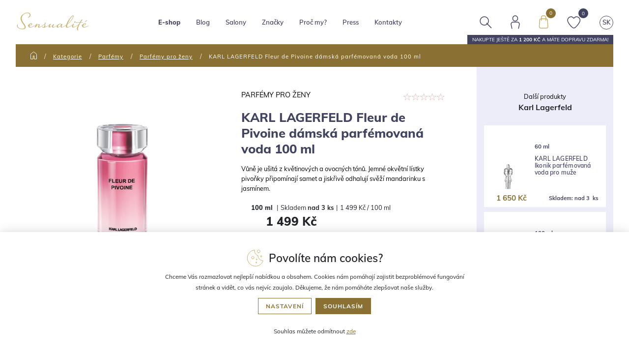

--- FILE ---
content_type: text/html; charset=utf-8
request_url: https://www.sensualite.cz/karl-lagerfeld-fleur-de-pivoine-damska-parfemovana-voda--100-ml/
body_size: 64250
content:
<!DOCTYPE html>
<html id="ctl00_html1" xmlns="http://www.w3.org/1999/xhtml" lang="cs" xml:lang="cs">
<head id="ctl00_Head1"><script>
dataLayer = [{
'ecomm_prodid' : 'MLXH000101',
'ecomm_pagetype' : 'product', 
'ecomm_priceproduct' : '1499',
'category_name' : 'Zdraví a krása | Osobní péče | Kosmetika | Parfémy a kolínské vody',
'product_name' : 'KARL LAGERFELD Fleur de Pivoine dámská parfémovaná voda   100 ml',
'customerCategory': 'B2C',
'customerCategoryId': '2500000101'
}]; </script><script>
window.dataLayer = window.dataLayer || [];
function gtag(){dataLayer.push(arguments);}
gtag('consent', 'default',   {'ad_storage': 'denied', 
                                            'ad_user_data': 'denied', 
                                            'analytics_storage': 'denied',
                                            'ad_personalization': 'denied', 
                                            'functionality_storage': 'denied',
                                            'personalization_storage': 'denied',
                                            'security_storage': 'denied',
                                            'anonymize_ip': true, 'client_id': 'pzraf1aocw3xf5ijygjhvlpc' });
</script><script async src="https://www.googletagmanager.com/gtag/js?id=AW-1035942262"></script>
<script>
gtag('js', new Date());

gtag('config', 'AW-1035942262',{'allow_enhanced_conversions':true});
</script>
<script>
gtag('event','view_item', {
'send_to': 'AW-1035942262',
'value': 1238.84,
'items': [
{
'id': 'MLXH000101', 
'google_business_vertical': 'retail'
}]
});
</script>
<script async src="https://www.googletagmanager.com/gtag/js?id=G-L8G9W5N2FL"></script>
<script>
window.dataLayer = window.dataLayer || [];
function gtag(){dataLayer.push(arguments);}
gtag('js', new Date());

gtag('consent', 'default',   {'ad_storage': 'denied', 
                                            'ad_user_data': 'denied', 
                                            'ad_personalization': 'denied', 
                                            'analytics_storage': 'denied',
                                            'functionality_storage': 'denied',
                                            'personalization_storage': 'denied',
                                            'security_storage': 'denied',
                                            'anonymize_ip': true, 'client_id': 'pzraf1aocw3xf5ijygjhvlpc', 
                                            'debug_mode': false });
gtag('config', 'G-L8G9W5N2FL');
</script>
<script>
gtag('event','view_item',{"user_id":"a31acf26bccbbf17b754e92663b80b35","currency":"CZK","value":1238.84,"items":[{"item_id":"MLXH000101","item_name":"KARL LAGERFELD Fleur de Pivoine dámská parfémovaná voda   100 ml","discount":0.0,"index":0,"item_list_name":"","price":1238.84,"item_category":""}]});
</script>
<script>dataLayer.push({
'event': 'detail',
'ecommerce': {
'currencyCode': 'CZK',
'detail': { 
'products': [{  
'name': 'KARL LAGERFELD Fleur de Pivoine dámská parfémovaná voda   100 ml',
'id': 'MLXH000101',
'price': '1499',
'brand': 'Karl Lagerfeld',
'category': 'Zdraví a krása | Osobní péče | Kosmetika | Parfémy a kolínské vody'
}]
}
}
});
</script><title>
	KARL LAGERFELD Fleur de Pivoine dámská parfémovaná voda   100 ml | SENSUALITE.CZ
</title><meta name="viewport" content="width=device-width, initial-scale=1.0, minimum-scale=1.0, maximum-scale=10.0" />
        <meta http-equiv="Content-Type" content="text/html; charset=utf-8" />
        <script type='text/javascript' src="/scripts/unbundled/jquery.min.js"></script>
        
        <script src="/scripts/ie.js" language="javascript" type="text/javascript"></script>
    

<link rel="preconnect" href="https://www.google.com" crossorigin>
<link rel="dns-prefetch" href="https://www.google.com">

<link rel="preconnect" href="https://fonts.gstatic.com" crossorigin>
<link rel="dns-prefetch" href="https://fonts.gstatic.com">

<link rel="preconnect" href="https://www.google-analytics.com" crossorigin>
<link rel="dns-prefetch" href="https://www.google-analytics.com">

<link rel="preconnect" href="https://analytics.google.com" crossorigin>
<link rel="dns-prefetch" href="https://analytics.google.com">

<link rel="preconnect" href="https://connect.facebook.net" crossorigin>
<link rel="dns-prefetch" href="https://connect.facebook.net">

<link rel="preload" as="font" href="https://fonts.gstatic.com/s/muli/v26/7Auwp_0qiz-afT3GLRrX.woff2" crossorigin>
<link rel="preload" as="font" href="https://fonts.gstatic.com/s/muli/v26/7Auwp_0qiz-afTLGLQ.woff2" crossorigin>



<script src="/scripts/unbundled/jquery-ui.min.js"></script>
<script src="/scripts/unbundled/bootstrap.min.js"></script>

<meta name="facebook-domain-verification" content="bgv0ml4twzt4qaetmbs9ls2l5ktyb9" />

<script type="text/javascript" src="/scripts/jquery.easy-autocomplete.js"></script>

<script id="mcjs">!function(c,h,i,m,p){m=c.createElement(h),p=c.getElementsByTagName(h)[0],m.async=1,m.src=i,p.parentNode.insertBefore(m,p)}(document,"script","https://chimpstatic.com/mcjs-connected/js/users/0a9c9df0313ac3ca7bac9b0eb/86e3b5c236fef9187e2990ce4.js");</script>


<script async src="https://scripts.luigisbox.com/LBX-561731.js"></script><link media="all" href="/App_Themes/Default/bootstrap.min.css?v=10ff36bb2a6e73ade20b203d33645de5" type="text/css" rel="stylesheet" /><link media="all" href="/App_Themes/Default/easyautocomplete.css?v=126b089c01e60e382cd20293cb6a2d46" type="text/css" rel="stylesheet" /><link media="all" href="/App_Themes/Default/fonts.css?v=06109c12deae0f9ee6392d4d37c23ccd" type="text/css" rel="stylesheet" /><link media="all" href="/App_Themes/Default/jquery.fancybox.min.css?v=f6e0deb061084f28af2fced43f3c71a3" type="text/css" rel="stylesheet" /><link media="all" href="/App_Themes/Default/owl.carousel.css?v=ea98152e4fdeb4032847eb8ec4bc9d0f" type="text/css" rel="stylesheet" /><link media="all" href="/App_Themes/Default/owl.theme.default.css?v=a1e70807b5e5aadea4fd9570a8070d77" type="text/css" rel="stylesheet" /><link media="all" href="/App_Themes/Default/screen.css?v=9bd203b255b66082d143ffea349568b8" type="text/css" rel="stylesheet" /><link media="all" href="/App_Themes/Default/xcustom.css?v=ef8e4979666033e80b24f618c1d4ade1" type="text/css" rel="stylesheet" /><meta name="description" content="Vůně je ušitá z květinových a ovocných tónů. Jemné okvětní lístky pivoňky připomínají samet a jiskřivě odhalují svěží mandarinku s jasmínem. " /><meta name="keywords" content="KARL,LAGERFELD,Fleur,de,Pivoine,dámská,parfémovaná,voda,,,100,ml" /><meta name="author" content="Martin ProchĂˇzka" /><meta name="copyright" content="SENSUALITE2021" /><meta name="robots" content="index,follow" /><meta name="googlebot" content="index,follow" /><link rel='preconnect' href='//c.seznam.cz'>

                            <script src='https://c.seznam.cz/js/rc.js'></script> 
                            <script>
                                

                                var retargetingConf = {
                                    rtgId: 20149,
                                    consent: 0
                                };
                                window.rc.consent = 0
                                window.rc.retargetingHit(retargetingConf);
                            </script><!--[if lt IE 9]><script src="https://oss.maxcdn.com/html5shiv/3.7.2/html5shiv.min.js"></script><script src="https://oss.maxcdn.com/respond/1.4.2/respond.min.js"></script><![endif]--><meta property='og:title' content='KARL LAGERFELD Fleur de Pivoine dámská parfémovaná voda   100 ml | SENSUALITE.CZ' /><meta property='og:url' content='/karl-lagerfeld-fleur-de-pivoine-damska-parfemovana-voda--100-ml/' /><meta property='og:type' content='product' /><style type="text/css">
	.ctl00_ewpz1_mainTemplateCtrl_TemplateCtrl1_TCWebPartZone1_0 { border-color:Black;border-width:1px;border-style:Solid; }
	.ctl00_ewpz1_mainTemplateCtrl_TCWebPartZone2_0 { border-color:Black;border-width:1px;border-style:Solid; }
	.ctl00_ewpz1_mainTemplateCtrl_TCWebPartZone4_0 { border-color:Black;border-width:1px;border-style:Solid; }
	.ctl00_ewpz1_mainTemplateCtrl_TCWebPartZone12_0 { border-color:Black;border-width:1px;border-style:Solid; }
	.ctl00_ewpz1_mainTemplateCtrl_WebPartZone15c_0 { border-color:Black;border-width:1px;border-style:Solid; }
	.ctl00_ewpz1_mainTemplateCtrl_WebPartZone15d_0 { border-color:Black;border-width:1px;border-style:Solid; }
	.ctl00_ewpz1_mainTemplateCtrl_TCWebPartZone15_0 { border-color:Black;border-width:1px;border-style:Solid; }
	.ctl00_ewpz1_mainTemplateCtrl_WebPartZone15e_0 { border-color:Black;border-width:1px;border-style:Solid; }
	.ctl00_ewpz1_mainTemplateCtrl_WebPartZone15b_0 { border-color:Black;border-width:1px;border-style:Solid; }
	.ctl00_ewpz1_mainTemplateCtrl_TCWebPartZone16_0 { border-color:Black;border-width:1px;border-style:Solid; }

</style></head>
<body id="ctl00_bodymaster">
    
    <form method="post" action="/karl-lagerfeld-fleur-de-pivoine-damska-parfemovana-voda--100-ml/" onsubmit="javascript:return WebForm_OnSubmit();" id="aspnetForm">
<div class="aspNetHidden">
<input type="hidden" name="__WPPS" id="__WPPS" value="s" />
<input type="hidden" name="__EVENTTARGET" id="__EVENTTARGET" value="" />
<input type="hidden" name="__EVENTARGUMENT" id="__EVENTARGUMENT" value="" />
<input type="hidden" name="__LASTFOCUS" id="__LASTFOCUS" value="" />
<input type="hidden" name="__VIEWSTATE" id="__VIEWSTATE" value="/wEPZwUPOGRlNWY2MzRkYjE1NWVlRfUqhliQetBNRZBAO8IVupMi5w0=" />
</div>

<script type="text/javascript">
//<![CDATA[
var theForm = document.forms['aspnetForm'];
if (!theForm) {
    theForm = document.aspnetForm;
}
function __doPostBack(eventTarget, eventArgument) {
    if (!theForm.onsubmit || (theForm.onsubmit() != false)) {
        theForm.__EVENTTARGET.value = eventTarget;
        theForm.__EVENTARGUMENT.value = eventArgument;
        theForm.submit();
    }
}
//]]>
</script>


<script src="/WebResource.axd?d=Cr6NY1haBII3CUWgTf-vRxkAVYzK1FJ6XORbJp5zHXYb1faJ2WnIXBUQYE-i4nGMszzp_Bd8NNpxf0uVdI32lDKWS0A1&amp;t=638901608248157332" type="text/javascript"></script>


<script type="text/javascript">
//<![CDATA[
var __cultureInfo = {"name":"cs-CZ","numberFormat":{"CurrencyDecimalDigits":2,"CurrencyDecimalSeparator":",","IsReadOnly":false,"CurrencyGroupSizes":[3],"NumberGroupSizes":[3],"PercentGroupSizes":[3],"CurrencyGroupSeparator":" ","CurrencySymbol":"Kč","NaNSymbol":"NaN","CurrencyNegativePattern":8,"NumberNegativePattern":1,"PercentPositivePattern":0,"PercentNegativePattern":0,"NegativeInfinitySymbol":"-∞","NegativeSign":"-","NumberDecimalDigits":2,"NumberDecimalSeparator":",","NumberGroupSeparator":" ","CurrencyPositivePattern":3,"PositiveInfinitySymbol":"∞","PositiveSign":"+","PercentDecimalDigits":2,"PercentDecimalSeparator":",","PercentGroupSeparator":" ","PercentSymbol":"%","PerMilleSymbol":"‰","NativeDigits":["0","1","2","3","4","5","6","7","8","9"],"DigitSubstitution":1},"dateTimeFormat":{"AMDesignator":"dop.","Calendar":{"MinSupportedDateTime":"\/Date(-62135596800000)\/","MaxSupportedDateTime":"\/Date(253402297199999)\/","AlgorithmType":1,"CalendarType":1,"Eras":[1],"TwoDigitYearMax":2029,"IsReadOnly":false},"DateSeparator":".","FirstDayOfWeek":1,"CalendarWeekRule":2,"FullDateTimePattern":"dddd d. MMMM yyyy H:mm:ss","LongDatePattern":"dddd d. MMMM yyyy","LongTimePattern":"H:mm:ss","MonthDayPattern":"d. MMMM","PMDesignator":"odp.","RFC1123Pattern":"ddd, dd MMM yyyy HH\u0027:\u0027mm\u0027:\u0027ss \u0027GMT\u0027","ShortDatePattern":"dd.MM.yyyy","ShortTimePattern":"H:mm","SortableDateTimePattern":"yyyy\u0027-\u0027MM\u0027-\u0027dd\u0027T\u0027HH\u0027:\u0027mm\u0027:\u0027ss","TimeSeparator":":","UniversalSortableDateTimePattern":"yyyy\u0027-\u0027MM\u0027-\u0027dd HH\u0027:\u0027mm\u0027:\u0027ss\u0027Z\u0027","YearMonthPattern":"MMMM yyyy","AbbreviatedDayNames":["ne","po","út","st","čt","pá","so"],"ShortestDayNames":["ne","po","út","st","čt","pá","so"],"DayNames":["neděle","pondělí","úterý","středa","čtvrtek","pátek","sobota"],"AbbreviatedMonthNames":["led","úno","bře","dub","kvě","čvn","čvc","srp","zář","říj","lis","pro",""],"MonthNames":["leden","únor","březen","duben","květen","červen","červenec","srpen","září","říjen","listopad","prosinec",""],"IsReadOnly":false,"NativeCalendarName":"Gregoriánský kalendář","AbbreviatedMonthGenitiveNames":["led","úno","bře","dub","kvě","čvn","čvc","srp","zář","říj","lis","pro",""],"MonthGenitiveNames":["ledna","února","března","dubna","května","června","července","srpna","září","října","listopadu","prosince",""]},"eras":[1,"n. l.",null,0]};//]]>
</script>

<script src="/ScriptResource.axd?d=JLPvQCe79CMbnupy1Gw_l-8pG_7krA5qC2o0PaW7tIF2yz74Duh32ebddUL2UKxVYoXrogGXs_yQiGyzTGbDPyUEO-5d0Vsv9NQfr_2CPzolVg_BPkdMBupmv3MFEDN6M2fPD3H4bI2U8FrLkONBCpVCxcg1&amp;t=5c0e0825" type="text/javascript"></script>
<script src="/ScriptResource.axd?d=ZSlWV-saEH3R2M3u8ZSRpICNWAa1IAES3J1XO9-87VImt0T286xSlcRSuRX0mqI1YWdemKFL25HeOcGp_Y5uvWqD-cJb33-4BOa1lCayGCuLiq1OA8qUpR8zxh9rJ-sPquWz94eFSp0YYzrA80szMwRK96-YOumEr6uFA56InFiMf6rm0&amp;t=5c0e0825" type="text/javascript"></script>
<script type="text/javascript">
//<![CDATA[
var PageMethods = function() {
PageMethods.initializeBase(this);
this._timeout = 0;
this._userContext = null;
this._succeeded = null;
this._failed = null;
}
PageMethods.prototype = {
_get_path:function() {
 var p = this.get_path();
 if (p) return p;
 else return PageMethods._staticInstance.get_path();},
GetAutoCompleteSearchTextDiskSystems:function(prefixText,count,contextKey,succeededCallback, failedCallback, userContext) {
return this._invoke(this._get_path(), 'GetAutoCompleteSearchTextDiskSystems',false,{prefixText:prefixText,count:count,contextKey:contextKey},succeededCallback,failedCallback,userContext); },
GetAutoCompleteSearchTextDOLTAK2025:function(prefixText,count,contextKey,succeededCallback, failedCallback, userContext) {
return this._invoke(this._get_path(), 'GetAutoCompleteSearchTextDOLTAK2025',false,{prefixText:prefixText,count:count,contextKey:contextKey},succeededCallback,failedCallback,userContext); },
GetAutoCompleteSearchTextTOPWET:function(prefixText,count,contextKey,succeededCallback, failedCallback, userContext) {
return this._invoke(this._get_path(), 'GetAutoCompleteSearchTextTOPWET',false,{prefixText:prefixText,count:count,contextKey:contextKey},succeededCallback,failedCallback,userContext); },
GetAutoCompleteSearchTextSTART2022:function(prefixText,count,contextKey,succeededCallback, failedCallback, userContext) {
return this._invoke(this._get_path(), 'GetAutoCompleteSearchTextSTART2022',false,{prefixText:prefixText,count:count,contextKey:contextKey},succeededCallback,failedCallback,userContext); },
GetAutoCompleteSearchText:function(prefixText,count,contextKey,succeededCallback, failedCallback, userContext) {
return this._invoke(this._get_path(), 'GetAutoCompleteSearchText',false,{prefixText:prefixText,count:count,contextKey:contextKey},succeededCallback,failedCallback,userContext); },
PostAutoCompleteSearchAddToCart:function(itemId,quantity,succeededCallback, failedCallback, userContext) {
return this._invoke(this._get_path(), 'PostAutoCompleteSearchAddToCart',false,{itemId:itemId,quantity:quantity},succeededCallback,failedCallback,userContext); },
CategoryGridGetRows:function(currpage,pagerows,succeededCallback, failedCallback, userContext) {
return this._invoke(this._get_path(), 'CategoryGridGetRows',false,{currpage:currpage,pagerows:pagerows},succeededCallback,failedCallback,userContext); }}
PageMethods.registerClass('PageMethods',Sys.Net.WebServiceProxy);
PageMethods._staticInstance = new PageMethods();
PageMethods.set_path = function(value) { PageMethods._staticInstance.set_path(value); }
PageMethods.get_path = function() { return PageMethods._staticInstance.get_path(); }
PageMethods.set_timeout = function(value) { PageMethods._staticInstance.set_timeout(value); }
PageMethods.get_timeout = function() { return PageMethods._staticInstance.get_timeout(); }
PageMethods.set_defaultUserContext = function(value) { PageMethods._staticInstance.set_defaultUserContext(value); }
PageMethods.get_defaultUserContext = function() { return PageMethods._staticInstance.get_defaultUserContext(); }
PageMethods.set_defaultSucceededCallback = function(value) { PageMethods._staticInstance.set_defaultSucceededCallback(value); }
PageMethods.get_defaultSucceededCallback = function() { return PageMethods._staticInstance.get_defaultSucceededCallback(); }
PageMethods.set_defaultFailedCallback = function(value) { PageMethods._staticInstance.set_defaultFailedCallback(value); }
PageMethods.get_defaultFailedCallback = function() { return PageMethods._staticInstance.get_defaultFailedCallback(); }
PageMethods.set_enableJsonp = function(value) { PageMethods._staticInstance.set_enableJsonp(value); }
PageMethods.get_enableJsonp = function() { return PageMethods._staticInstance.get_enableJsonp(); }
PageMethods.set_jsonpCallbackParameter = function(value) { PageMethods._staticInstance.set_jsonpCallbackParameter(value); }
PageMethods.get_jsonpCallbackParameter = function() { return PageMethods._staticInstance.get_jsonpCallbackParameter(); }
PageMethods.set_path("./");
PageMethods.GetAutoCompleteSearchTextDiskSystems= function(prefixText,count,contextKey,onSuccess,onFailed,userContext) {PageMethods._staticInstance.GetAutoCompleteSearchTextDiskSystems(prefixText,count,contextKey,onSuccess,onFailed,userContext); }
PageMethods.GetAutoCompleteSearchTextDOLTAK2025= function(prefixText,count,contextKey,onSuccess,onFailed,userContext) {PageMethods._staticInstance.GetAutoCompleteSearchTextDOLTAK2025(prefixText,count,contextKey,onSuccess,onFailed,userContext); }
PageMethods.GetAutoCompleteSearchTextTOPWET= function(prefixText,count,contextKey,onSuccess,onFailed,userContext) {PageMethods._staticInstance.GetAutoCompleteSearchTextTOPWET(prefixText,count,contextKey,onSuccess,onFailed,userContext); }
PageMethods.GetAutoCompleteSearchTextSTART2022= function(prefixText,count,contextKey,onSuccess,onFailed,userContext) {PageMethods._staticInstance.GetAutoCompleteSearchTextSTART2022(prefixText,count,contextKey,onSuccess,onFailed,userContext); }
PageMethods.GetAutoCompleteSearchText= function(prefixText,count,contextKey,onSuccess,onFailed,userContext) {PageMethods._staticInstance.GetAutoCompleteSearchText(prefixText,count,contextKey,onSuccess,onFailed,userContext); }
PageMethods.PostAutoCompleteSearchAddToCart= function(itemId,quantity,onSuccess,onFailed,userContext) {PageMethods._staticInstance.PostAutoCompleteSearchAddToCart(itemId,quantity,onSuccess,onFailed,userContext); }
PageMethods.CategoryGridGetRows= function(currpage,pagerows,onSuccess,onFailed,userContext) {PageMethods._staticInstance.CategoryGridGetRows(currpage,pagerows,onSuccess,onFailed,userContext); }
var gtc = Sys.Net.WebServiceProxy._generateTypedConstructor;
Type.registerNamespace('WebCtrlLib');
if (typeof(WebCtrlLib.CategoryGridItem) === 'undefined') {
WebCtrlLib.CategoryGridItem=gtc("WebCtrlLib.CategoryGridItem");
WebCtrlLib.CategoryGridItem.registerClass('WebCtrlLib.CategoryGridItem');
}
function WebForm_OnSubmit() {
null;
return true;
}
//]]>
</script>

<div class="aspNetHidden">

	<input type="hidden" name="__VIEWSTATEGENERATOR" id="__VIEWSTATEGENERATOR" value="C5B4A0A1" />
</div>
        <script type="text/javascript">
//<![CDATA[
Sys.WebForms.PageRequestManager._initialize('ctl00$ScriptManager1', 'aspnetForm', ['tctl00$ewpz1$mainTemplateCtrl$TemplateCtrl1$updatePanelCart2','','tctl00$ewpz1$mainTemplateCtrl$TemplateCtrl1$SearchNavBar20$upDocumentType','','tctl00$ewpz1$mainTemplateCtrl$TemplateCtrl1$updatePanelCart3','','tctl00$ewpz1$mainTemplateCtrl$ImgNavBar1$upImgNavBar','','tctl00$ewpz1$mainTemplateCtrl$updatePanelProductPrice','','tctl00$ewpz1$mainTemplateCtrl$ProductPrice1$availabilityWatchDogNavBar$upDocumentType','','tctl00$webPartManager1$DocumentExplorer22$upDocumentType','','tctl00$webPartManager1$UserReviewsNavBar1$upDocumentTypeSEQ','','tctl00$ewpz1$mainTemplateCtrl$updatePanelReview','','tctl00$webPartManager1$DocumentExplorer21$upDocumentType','','tctl00$ewpz1$mainTemplateCtrl$TemplateCtrl2$updatePanelENews','','tctl00$ewpz1$mainTemplateCtrl$TemplateCtrl2$updatePanelAddToCart','','tctl00$updatePanel1',''], ['ctl00$ScriptManager1','','ctl00$ewpz1$mainTemplateCtrl$ImgNavBar1$bnImgPrev','','ctl00$ewpz1$mainTemplateCtrl$ImgNavBar1$bnImgNext',''], ['ctl00$ewpz1$mainTemplateCtrl$ImgNavBar1$imgPanel',''], 90, 'ctl00');
//]]>
</script>
<input type="hidden" name="ctl00$ScriptManager1" id="ctl00_ScriptManager1" />
<script type="text/javascript">
//<![CDATA[
Sys.Application.setServerId("ctl00_ScriptManager1", "ctl00$ScriptManager1");
Sys.Application._enableHistoryInScriptManager();
//]]>
</script>

        <script language="JavaScript" type="text/javascript">
            var prm = Sys.WebForms.PageRequestManager.getInstance();
            prm.add_initializeRequest(InitializeRequest);
            prm.add_endRequest(EndRequest);
        </script>

        <span id="ctl00_webPartManager1"></span>
        

        

        

        <div class='maindiv-null'>
            <div id="megadiv-null">
                <div id="ctl00_ewpz1_mainTemplateCtrl">
	




<div id="ctl00_ewpz1_mainTemplateCtrl_TemplateCtrl1">
		

<div id="ctl00_ewpz1_mainTemplateCtrl_TemplateCtrl1_TemplateCtrl8">

		</div>

<header class="">
    <div class="container">
        <div class="header-inner">
            <div class="logo">
                <a href="/">
                    <img alt="Sensualité logo" src="/images/logo.svg" class="main-logo"/>
                </a>
            </div>

            <div class="navigation classic-nav"> <!-- normal-nav nebo eshop-nav view-->
                <nav class='navbar navbar-expand-lg navbar-light bg-light normal-nav'>
    <button class="navbar-toggler" type="button" data-toggle="collapse" data-target="#navbarMain"
            aria-controls="navbarMain" aria-expanded="false" aria-label="Toggle navigation">
    </button>

    <div class="collapse navbar-collapse" id="navbarMain">
	<a href='/kategorie/' class='mobile-eshop-btn'><img src='/images/eshop/mobile-eshop-btn.svg' alt=''>Přejít do E-shopu </a>
        <ul class="navbar-nav mr-auto">
            <li class="dropdown eshop">
		<a class='nav-link dropdown-toggle mobile-hidden' href='/kategorie/' id='navbarDropdownEshop' role='button' data-toggle='dropdown' aria-haspopup='true' aria-expanded='false'>E-shop</a><div class='dropdown-menu' aria-labelledby='navbarDropdownEshop'><div class='container'><div class='eshop-item to-eshop'><a href='/kategorie/' class='red'><span class='category-image'><img src='/images/eshop/cart-w2.svg' alt=''></span><span>JÍT DO ESHOPU</span></a></div><div class='eshop-item dropdown'><a href='/kategorie/liceni/'><span class='category-image'><img src='/images/eshop/liceni.svg' alt=''></span><span>Líčení</span></a><div class='dropdown-menu'><a href='/kategorie/liceni/nehty/'>Nehty</a><a href='/kategorie/liceni/oboci/'>Oboč&#237;</a><a href='/kategorie/liceni/oci/'>Oči</a><a href='/kategorie/liceni/rty/'>Rty</a><a href='/kategorie/liceni/tvar/'>Tv&#225;ř</a><a href='/kategorie/liceni/kosmeticke-sady/'>Kosmetick&#233; sady</a><a href='/kategorie/liceni/doplnky/'>Doplňky</a></div></div><div class='eshop-item dropdown'><a href='/kategorie/plet/'><span class='category-image'><img src='/images/eshop/plet.svg' alt=''></span><span>Pleť</span></a><div class='dropdown-menu'><a href='/kategorie/plet/odliceni-a-cisteni/'>Odl&#237;čen&#237; a čištěn&#237;</a><a href='/kategorie/plet/pece-o-plet/'>P&#233;če o pleť</a><a href='/kategorie/plet/pripravky-na-holeni/'>Př&#237;pravky na holen&#237;</a><a href='/kategorie/plet/kosmeticke-sady/'>Kosmetick&#233; sady</a><a href='/kategorie/plet/doplnky-stravy-na-plet/'>Doplňky stravy na pleť</a><a href='/kategorie/plet/doplnky/'>Doplňky</a></div></div><div class='eshop-item dropdown'><a href='/kategorie/telo/'><span class='category-image'><img src='/images/eshop/telo.svg' alt=''></span><span>Tělo</span></a><div class='dropdown-menu'><a href='/kategorie/telo/deodoranty/'>Deodoranty</a><a href='/kategorie/telo/depilace-a-epilace/'>Depilace a epilace</a><a href='/kategorie/telo/hygiena-a-peeling/'>Hygiena a peeling</a><a href='/kategorie/telo/pece-o-telo/'>P&#233;če o tělo</a><a href='/kategorie/telo/pece-o-zuby/'>P&#233;če o zuby</a><a href='/kategorie/telo/zestihlujici-pradlo/'>Zešt&#237;hluj&#237;c&#237; pr&#225;dlo</a><a href='/kategorie/telo/kosmeticke-sady/'>Kosmetick&#233; sady</a><a href='/kategorie/telo/doplnky-stravy-na-telo/'>Doplňky stravy na tělo</a><a href='/kategorie/telo/doplnky/'>Doplňky</a></div></div><div class='eshop-item dropdown'><a href='/kategorie/vlasy/'><span class='category-image'><img src='/images/eshop/vlasy.svg' alt=''></span><span>Vlasy</span></a><div class='dropdown-menu'><a href='/kategorie/vlasy/barvy-na-vlasy/'>Barvy na vlasy</a><a href='/kategorie/vlasy/kondicionery/'>Kondicion&#233;ry</a><a href='/kategorie/vlasy/masky-na-vlasy/'>Masky na vlasy</a><a href='/kategorie/vlasy/parfemy-na-vlasy/'>Parf&#233;my na vlasy</a><a href='/kategorie/vlasy/styling/'>Styling</a><a href='/kategorie/vlasy/sampony/'>Šampony</a><a href='/kategorie/vlasy/vlasove-pece/'>Vlasov&#233; p&#233;če</a><a href='/kategorie/vlasy/hrebeny-a-doplnky/'>Hřebeny a doplňky</a><a href='/kategorie/vlasy/doplnky-stravy-na-vlasy/'>Doplňky stravy na vlasy</a><a href='/kategorie/vlasy/kosmeticke-sety/'>Kosmetick&#233; sety</a></div></div><div class='eshop-item dropdown'><a href='/kategorie/sluneni/'><span class='category-image'><img src='/images/eshop/sluneni.svg' alt=''></span><span>Slunění</span></a><div class='dropdown-menu'><a href='/kategorie/sluneni/na-opalovani/'>Na opalov&#225;n&#237;</a><a href='/kategorie/sluneni/po-opalovani/'>Po opalov&#225;n&#237;</a><a href='/kategorie/sluneni/pred-opalovanim/'>Před opalov&#225;n&#237;m</a><a href='/kategorie/sluneni/samoopalovaci-produkty/'>Samoopalovac&#237; produkty</a><a href='/kategorie/sluneni/doplnky-stravy-na-opalovani/'>Doplňky stravy na opalov&#225;n&#237;</a></div></div><div class='eshop-item dropdown'><a href='/kategorie/deti/'><span class='category-image'><img src='/images/eshop/deti.svg' alt=''></span><span>Děti</span></a><div class='dropdown-menu'><a href='/kategorie/deti/opalovani/'>Opalov&#225;n&#237;</a><a href='/kategorie/deti/plet/'>Pleť</a><a href='/kategorie/deti/telo/'>Tělo</a><a href='/kategorie/deti/vlasy/'>Vlasy</a><a href='/kategorie/deti/kosmeticke-sady/'>Kosmetick&#233; sady</a></div></div><div class='eshop-item dropdown'><a href='/kategorie/parfemy/'><span class='category-image'><img src='/images/eshop/parfemy.svg' alt=''></span><span>Parfémy</span></a><div class='dropdown-menu'><a href='/kategorie/parfemy/niche-parfemy/'>Niche parf&#233;my</a><a href='/kategorie/parfemy/parfemy-pro-zeny/'>Parf&#233;my pro ženy</a><a href='/kategorie/parfemy/parfemy-pro-muze/'>Parf&#233;my pro muže</a><a href='/kategorie/parfemy/kosmeticke-sady/'>Kosmetick&#233; sady</a></div></div><div class='eshop-item dropdown'><a href='/kategorie/niche/'><span class='category-image'><img src='/images/eshop/niche.svg' alt=''></span><span>Niche</span></a></div><div class='eshop-item dropdown'><a href='/kategorie/interierove-vune/'><span class='category-image'><img src='/images/eshop/ostatni.svg' alt=''></span><span>Interiérové vůně</span></a><div class='dropdown-menu'><a href='/kategorie/interierove-vune/vune-do-auta/'>Vůně do auta</a><a href='/kategorie/interierove-vune/vune-do-bytu/'>Vůně do bytu</a></div></div><div class='eshop-item dropdown'><a href='/kategorie/doplnky-stravy/'><span class='category-image'><img src='/images/eshop/doplnky.svg' alt=''></span><span>Doplňky stravy</span></a><div class='dropdown-menu'><a href='/kategorie/doplnky-stravy/doplnky-stravy-na-telo/'>Doplňky stravy na tělo</a><a href='/kategorie/doplnky-stravy/doplnky-stravy-na-plet/'>Doplňky stravy na pleť</a><a href='/kategorie/doplnky-stravy/doplnky-stravy-na-vlasy/'>Doplňky stravy na vlasy</a></div></div><div class='eshop-item dropdown'><a href='/kategorie/poukazy/'><span class='category-image'><img src='/images/eshop/poukazy.svg' alt=''></span><span>Poukazy</span></a></div><div class='eshop-item dropdown'><a href='/kategorie/zestihleni/'><span class='category-image'><img src='/images/eshop/zestihleni.svg' alt=''></span><span>Zeštíhlení</span></a></div><div class='eshop-item dropdown'><a href='/akce/' class='red'><span class='category-image'><img src='/images/eshop/akce.svg' alt=''></span><span>Akce</span></a></div></div></div><div id="ctl00_webPartManager1_MetaDataNavBar1">

		</div><div id="ctl00_webPartManager1_TreeConnectionProvider1">

		</div>
            </li>
            <li>
		<a href='/magazin' class='nav-link'>Blog</a>
            </li>
            <li class="dropdown normal salons">
                <span class="toggle-arrow dropdown-toggle button-link" id="prodNavbarDropdown2" role="button" data-toggle="dropdown" aria-haspopup="true" aria-expanded="false"></span>
		<a href='/salony.aspx' class='nav-link dropdown-toggle mobile-redirect' id='navbarDropdown' role='button' data-toggle='dropdown' aria-haspopup='true' aria-expanded='false'>Salony</a>


                <div class="dropdown-menu" aria-labelledby="navbarDropdown">
                    <div class="container">
                        

                        <div class="dropdown-section wide">
                            <div class="section-head">
				<a href='https://www.sensualite-beauty.cz'>
                                	<img src="/images/face.svg" alt='Salon'>
                                	<strong>Sensualité Beauty, brno</strong>
				</a>
                            </div>
                            <ul>
                                <li><a href="https://www.sensualite-beauty.cz/sluzby">Péče o pleť</a></li>
                                <li><a href="https://www.sensualite-beauty.cz/sluzby">Kadeřnictví</a></li>
                                <li><a href="https://www.sensualite-beauty.cz/sluzby">Péče o tělo</a></li>
                                <li><a href="https://www.sensualite-beauty.cz/sluzby">Manikúra a pedikúra</a></li>
                                <li><a href="https://www.sensualite-beauty.cz/sluzby">Péče pro muže</a></li>
                            </ul>

                            <a href="https://www.sensualite-beauty.cz" class="button more">Více o salonu</a>
                        </div>

                        <div class="dropdown-section wide">
                            <div class="section-head">
				<a href='/salony.aspx'>
                                	<img src="/images/map-icon.svg" alt='Partnerské salony'>
                                	<strong>Partnerské salony</strong>
				</a>
                            </div>
                            <p>Naši zákazníci jsou pro nás nejdůležitější, proto s nimi chceme být v kontaktu.</p>
                            <p>Rádi se s Vámi uslyšíme, napíšeme si anebo se osobně potkáme.</p>
                            <a href="/salony.aspx" class="button more">Mapa salonů</a>
                        </div>

                        <div class="dropdown-section wide">
                            <div class="section-head">
				<a href='/pro-partnery.aspx'>
                                	<img src="/images/hands.svg" alt='Proč pracovat s námi?'>
                                	<strong>Proč pracovat s námi?</strong>
				</a>
                            </div>
                            <p>Získejte zkušeného partnera, o kterého se můžete opřít. Pomůžeme vám posunout péči o krásu vašich klientů na vyšší úroveň.</p>
                            <p>Spolupracujte s námi.</p>
                            <a href="/kontakt.aspx" class="button more">Kontaktujte nás</a>
                        </div>

                        <div class="dropdown-section wide">
                            <div class="section-head">
				<a href='/odeslaneaktivity.aspx'>
                                	<img src="/images/salon.svg" alt='Školení'>
                                	<strong>Školení</strong>
				</a>
                            </div>
                            <ul></ul>

                            <a href="/odeslaneaktivity.aspx" class="button more">DALŠÍ ŠKOLENÍ</a>
                        </div>

                        
                        <div class="dropdown-section wide">
                            <div class="section-head">
				<a href='/aktuality/'>
                                	<img src="/images/news.svg" alt='Aktuality'>
                                	<strong>Aktuality</strong>
				</a>
                            </div>
			    <ul><li><a href='/aktualityb2b/rays-of-beauty-animace/' class='title'>RAYS OF BEAUTY animace</a></li><li><a href='/aktualityb2b/ziskejte-provize-z-prodeju-na-sensualite/' class='title'>Z&#237;skejte provize z prodejů na Sensualit&#233;</a></li><li><a href='/aktualityb2b/londontown--nehtova-kosmetika-pro-vas-salon/' class='title'>LONDONTOWN - nehtov&#225; kosmetika pro v&#225;š salon</a></li></ul>

                            <a href="/aktuality/" class="button more">DALŠÍ AKTUALITY</a>
                        </div>
                    </div>

                </div>
            </li>
            <li class="dropdown normal">
                <span class="toggle-arrow dropdown-toggle button-link" id="prodNavbarDropdown4" role="button" data-toggle="dropdown" aria-haspopup="true" aria-expanded="false"></span>

		<a href='/znacky.aspx' class='nav-link' id='navbarDropdown3'>Značky</a>

            </li>
            <li>
		<a href='/proc-my' class='nav-link'>Proč my?</a>
            </li>
            <li>
		<a href='/press.aspx' class='nav-link'>Press</a>
            </li>
            <li>
		<a href='/kontakt.aspx' class='nav-link'>Kontakty</a>
            </li>
        </ul>
    </div>
</nav>
            </div>

<div id="ctl00_ewpz1_mainTemplateCtrl_TemplateCtrl1_updatePanelCart2">
			 			
            <div class="head-action-bar">
                <ul>
                    <li class='dropdown'>
			<div id="ctl00_ewpz1_mainTemplateCtrl_TemplateCtrl1_SearchNavBar20">
				<div id="ctl00_ewpz1_mainTemplateCtrl_TemplateCtrl1_SearchNavBar20_upDocumentType">
					<div class='head-search-btn'><img src='/images/loupe.svg' alt='Vyhledat'></div><div class='form head-search'><div class='persoo-search-bar'></div><div class='main-search-bar'><div class='mobile-head'><strong>Vyhledat</strong><div class='head-search-btn'><img alt='Vyhledat' src='/images/close-menu-w.svg'></div></div><strong>Vyhledávání:</strong><input name="ctl00$ewpz1$mainTemplateCtrl$TemplateCtrl1$SearchNavBar20$tbSearchText" type="search" id="ctl00_ewpz1_mainTemplateCtrl_TemplateCtrl1_SearchNavBar20_tbSearchText" class="search-input" placeholder="Hledaný text" aria-label="Hledaný text" /><a id="ctl00_ewpz1_mainTemplateCtrl_TemplateCtrl1_SearchNavBar20_BnVyhledat1" class="search-btn" href="javascript:__doPostBack(&#39;ctl00$ewpz1$mainTemplateCtrl$TemplateCtrl1$SearchNavBar20$BnVyhledat1&#39;,&#39;&#39;)" style="cursor:pointer;">Vyhledat</a></div></div>
				</div>
			</div>
                    </li>
		    <li>
                        <a href='/login'><img src='/images/user.svg' alt='Přihlásit se'></a>
                    </li>
		    	    <li class='head-cart'><a href='#'><img src='/images/cart.svg' alt='Košík'><span class='count'>0</span></a></li><li class='head-favorites'><a href='/filtr/oblibene/' title='Oblíbené zboží'><img src='/images/heart.svg' alt='Moje oblíbené kousky'><span class='count black'>0</span></a><div class='favorites-popup' ><img src='/images/fav-arrow.svg' alt=''><div class='left-side'><img src='/images/favorites.svg' alt='Moje oblíbené kousky'></div><div class='right-side'><span>Přihlaste se</span> a najdete tady své <strong>oblíbené kousky i příště!</strong></div></div></li>
                    <li>
                        <a href="https://www.sensualite.sk">
                            <span class="text-flag">SK</span>
                        </a>
                    </li>
                </ul>		

		<div class='head-action-message'>Nakupte ještě za <strong>1 200&nbsp;Kč</strong> a máte <span class='green'>dopravu zdarma</span>!</div>
            </div>
	
		</div>
        </div>
    </div>
</header>

<div id="ctl00_ewpz1_mainTemplateCtrl_TemplateCtrl1_updatePanelCart3">
			 			
		<a id="ctl00_ewpz1_mainTemplateCtrl_TemplateCtrl1_ctl24_bnCartEdit2OK" class="hide" href="javascript:__doPostBack(&#39;ctl00$ewpz1$mainTemplateCtrl$TemplateCtrl1$ctl24$bnCartEdit2OK&#39;,&#39;&#39;)">OK</a><div class='added-to-cart-popup' ><div class='cart-popup-inner'><div class='popup-left-side'><strong>Doporučené produkty</strong><div class='recommended-products products-list'></div></div><div class='popup-right-side'><div class='title'>Vložili jste do košíku</div><div class='popup-close'>Zavřít <img src='/images/popup-close-w.svg' alt=''></div><div class='cart-products products-list'></div><div class='delivery-line'><div class='icon'><img src='/images/popup-truck.svg' alt=''></div><div class='desc'>Nakupte ještě za <strong>1 200&nbsp;Kč</strong> a máte <span class='green'>dopravu zdarma</span>!</div></div><div class='summary-line'><div>Mezisoučet</div><div class='price'>0&nbsp;Kč</div></div><div class='button-line'><a href="javascript:$('.added-to-cart-popup').fadeOut();void(0);" class='button eshop-back'>Zpět k nákupu&nbsp;<img src='/images/popup-close-w.svg' alt=''></a><a href='/webform5.aspx' class='button brown'>JÍT DO KOŠÍKU <img src='/images/cart-btn.svg' alt=''></a></div></div></div></div>
		<div>

			</div>
		<div>

			</div>
		<div>

			</div>
	
		</div>
	</div>

<div id="content" class="eshop">
    <div class="container">
        <div class="row">
            <div class="breadcrumbs dark">
		<div id="ctl00_ewpz1_mainTemplateCtrl_TCWebPartZone2">
		<ul itemscope itemtype='https://schema.org/BreadcrumbList'><li><a href='/'><img src='/images/home-w.svg' alt='home' /></a></li><li itemprop='itemListElement' itemscope itemtype='https://schema.org/ListItem'><a href='/kategorie/' itemprop='item'>Kategorie<meta itemprop='name' content='Kategorie' /></a><meta itemprop='position' content='1' /></li><li itemprop='itemListElement' itemscope itemtype='https://schema.org/ListItem'><a href='/kategorie/parfemy/' itemprop='item'>Parfémy<meta itemprop='name' content='Parfémy' /></a><meta itemprop='position' content='2' /></li><li itemprop='itemListElement' itemscope itemtype='https://schema.org/ListItem'><a href='/kategorie/parfemy/parfemy-pro-zeny/' itemprop='item'>Parfémy pro ženy<meta itemprop='name' content='Parfémy pro ženy' /></a><meta itemprop='position' content='3' /></li><li><span>KARL LAGERFELD Fleur de Pivoine dámská parfémovaná voda   100 ml</span></li></ol>
	</div>
	     </div>
	</div>
        <div class="row" itemscope itemtype="https://schema.org/Product">
            <div class="product-detail-main-part">
                <div class="row">
		    <div class='col-sm-12 col-md-6 product-top-left' style="min-height: 360px;">
		    	<div class='main-photo'><div class='product-flags'></div><a class='first-img' rel='nofollow' data-fancybox='gallery' href='/userdata/cache_bk/1200/GFLF100101.webp'><img src='/userdata/cache_bk/1200/GFLF100101.webp' title='KARL LAGERFELD Fleur de Pivoine dámská parfémovaná voda' alt='KARL LAGERFELD Fleur de Pivoine dámská parfémovaná voda' itemprop='image'/></a></div><div class='product-thumbs owl-carousel'><a rel='nofollow' data-fancybox='gallery' href='/pictureprovider.aspx?z=1200&amp;picture_id=FEZF100101'><img src='/pictureprovider.aspx?z=1200&amp;picture_id=FEZF100101' title='KARL LAGERFELD Fleur de Pivoine dámská parfémovaná voda' alt='KARL LAGERFELD Fleur de Pivoine dámská parfémovaná voda' /></a><a rel='nofollow' data-fancybox='gallery' href='/userdata/cache_bk/1200/GEZF100101.webp'><img src='/userdata/cache_bk/1200/GEZF100101.webp' title='KARL LAGERFELD Fleur de Pivoine dámská parfémovaná voda' alt='KARL LAGERFELD Fleur de Pivoine dámská parfémovaná voda' /></a><a rel='nofollow' data-fancybox='gallery' href='/userdata/cache_bk/1200/HCQF100101.webp'><img src='/userdata/cache_bk/1200/HCQF100101.webp' title='KARL LAGERFELD Fleur de Pivoine dámská parfémovaná voda' alt='KARL LAGERFELD Fleur de Pivoine dámská parfémovaná voda' /></a><a rel='nofollow' data-fancybox='gallery' href='/userdata/cache_bk/1200/HFLF100101.webp'><img src='/userdata/cache_bk/1200/HFLF100101.webp' title='KARL LAGERFELD Fleur de Pivoine dámská parfémovaná voda' alt='KARL LAGERFELD Fleur de Pivoine dámská parfémovaná voda' /></a></div>
		    </div>
                    <div class="col-sm-12 col-md-6 product-top-right">

			<div id="ctl00_ewpz1_mainTemplateCtrl_TCWebPartZone4">
		<div id="ctl00_webPartManager1_StoreCardConnectionProvider1">

		</div>
	</div>

                            <div id="ctl00_ewpz1_mainTemplateCtrl_updatePanelProductPrice">
		    								
                                    	<div class='product-manufacturer-line'><a href='/kategorie/parfemy/parfemy-pro-zeny/'>Parf&#233;my pro ženy</a><div class='stars'><img src='/images/star.svg' alt=''><img src='/images/star.svg' alt=''><img src='/images/star.svg' alt=''><img src='/images/star.svg' alt=''><img src='/images/star.svg' alt=''></div></div><h1 itemprop='name'>KARL LAGERFELD Fleur de Pivoine dámská parfémovaná voda   100 ml</h1><p class='short-description' itemprop='description'>Vůně je ušitá z květinových a ovocných tónů. Jemné okvětní lístky pivoňky připomínají samet a jiskřivě odhalují svěží mandarinku s jasmínem. </p><span class='hide' itemprop='brand'>Karl Lagerfeld</span><span class='hide' itemprop='gtin'>3386460133814</span><span class='hide' itemprop='mpn'>KL008A09</span><span class='hide' itemprop='sku'>MLXH000101</span><span class='hide' itemprop='description'>Vůně je ušitá z květinových a ovocných tónů. Jemné okvětní lístky pivoňky připomínají samet a jiskřivě odhalují svěží mandarinku s jasmínem. </span><div class='hide' itemprop='offers' itemscope itemtype='https://schema.org/Offer'><meta itemprop='url' content='/karl-lagerfeld-fleur-de-pivoine-damska-parfemovana-voda--100-ml/'/><meta itemprop='priceCurrency' content='CZK'/><meta itemprop='priceValidUntil' content='2026-2-28'/><meta itemprop='price' content='1499'/><meta itemprop='availability' href='https://schema.org/InStock' content='instock'/></div><div class='price-line'><div class='availability-box'><strong><strong>100 ml</strong></strong> <span>|</span>Skladem <strong>nad 3 ks</strong><span> | </span>1 499&nbsp;Kč&nbsp;/&nbsp;100&nbsp;ml</div><div class='product-price'><div class='price-final'>1 499&nbsp;Kč</div></div></div><div class='product-variants'><a href='/karl-lagerfeld-fleur-de-pivoine-damska-parfemovana-voda--100-ml/' class='variant-box active'> <span><strong>100 ml</strong></span><span class='availability'>Skladem <strong>nad 3 ks</strong></span><span class='price'>1 499&nbsp;Kč</span></a><a href='/karl-lagerfeld-fleur-de-pivoine-damska-parfemovana-voda--50-ml/' class='variant-box'> <span><strong>50 ml</strong></span><span class='availability'>Skladem <strong>do   1 ks</strong></span><span class='price'>1 099&nbsp;Kč</span></a></div><div class='add-to-cart-line'><div class='share-buttons'><a class='button' href='/b2b/karl-lagerfeld-fleur-de-pivoine-damska-parfemovana-voda--100-ml/'>Objednat do salonu</a><a id="ctl00_ewpz1_mainTemplateCtrl_ProductPrice1_bnPridatDoOblibenych" title="Přidat do oblíbených" href="javascript:__doPostBack(&#39;ctl00$ewpz1$mainTemplateCtrl$ProductPrice1$bnPridatDoOblibenych&#39;,&#39;&#39;)"><img src='/images/heart-red.svg' alt=''/> Přidat k oblíbeným</a><div id="ctl00_ewpz1_mainTemplateCtrl_ProductPrice1_availabilityWatchDogNavBar">
			<div id="ctl00_ewpz1_mainTemplateCtrl_ProductPrice1_availabilityWatchDogNavBar_upDocumentType">

			</div>
		</div></div><div class='form add-to-cart'><input name="ctl00$ewpz1$mainTemplateCtrl$ProductPrice1$tbPocet" type="text" value="1" id="ctl00_ewpz1_mainTemplateCtrl_ProductPrice1_tbPocet" onkeydown="javascript:if (event.which || event.keyCode){if ((event.which == 13) || (event.keyCode == 13)) {event.returnValue = false;event.cancel = true;__doPostBack(&#39;ctl00$ewpz1$mainTemplateCtrl$ProductPrice1$bnPridat&#39;,&#39;&#39;);}};" aria-label="Počet" /><span class='value' aria-label='ks'>ks</span><a id="ctl00_ewpz1_mainTemplateCtrl_ProductPrice1_bnPridat" class="button" href="javascript:__doPostBack(&#39;ctl00$ewpz1$mainTemplateCtrl$ProductPrice1$bnPridat&#39;,&#39;&#39;)">DO KOŠÍKU <img src='/images/to-cart-w.svg' alt=''/></a><p>Nákupem získáte <strong>15 bodů do <a href='/dokument/vernostni-program/'>Bonus konta</a></strong></p></div></div><div class='product-codes'><div>Kód: <strong>KL008A09</strong></div><div>EAN: <strong>3386460133814</strong></div></div><div class='delivery-times'><strong>Objednám teď a zásilku obdržím</strong><table><tr><td>Zásilkovna</td><td>02.02.2026</td></tr><tr><td>PPL</td><td>02.02.2026</td></tr><tr><td>DPD</td><td>02.02.2026</td></tr><tr><td>Osobně v Brně</td><td>30.01.2026 11:22</td></tr></table></div>
                                
	</div>
                    </div>
                </div>

		<div class='product-tabs-part'>
                    <div id="ctl00_ewpz1_mainTemplateCtrl_TCWebPartZone12">
		<ul class='nav nav-tabs products-tabs' id='prod-tabs' role='tablist'><li class='nav-item'><a id='popis-tab' class='nav-link active'  data-toggle='tab' href='#popis' role='tab' aria-controls='home' aria-selected='true'>Popis</a></li><li class='nav-item'><a id='recenze-tab' class='nav-link '  data-toggle='tab' href='#recenze' role='tab' aria-controls='home' aria-selected='false'>Recenze</a></li><li class='nav-item'><a id='dalsiinformace-tab' class='nav-link '  data-toggle='tab' href='#dalsiinformace' role='tab' aria-controls='home' aria-selected='false'>Další informace</a></li><li class='nav-item'><a id='kestazeni-tab' class='nav-link '  data-toggle='tab' href='#kestazeni' role='tab' aria-controls='home' aria-selected='false'>Ke stažení</a></li><li class='nav-item'><a id='parametryvyrobku-tab' class='nav-link '  data-toggle='tab' href='#parametryvyrobku' role='tab' aria-controls='home' aria-selected='false'>Parametry</a></li><li class='nav-item'><a id='vyrobce-tab' class='nav-link '  data-toggle='tab' href='#vyrobce' role='tab' aria-controls='home' aria-selected='false'>Výrobce</a></li></ul>
	</div>

		   <div class="tab-content" id="myTabContent">
                        <div class="tab-pane fade active show" id="popis" role="tabpanel" aria-labelledby="popis">
			    <h2>
	    	    	    	<div id="ctl00_ewpz1_mainTemplateCtrl_WebPartZone15c">
		<div class='fckeditornavbar' style=''>Vůně je ušitá z květinových a ovocných tónů. Jemné okvětní lístky pivoňky připomínají samet a jiskřivě odhalují svěží mandarinku s jasmínem. </div>
	</div>
			    </h2>
			    <div class='row m-15'>
				<div id="ctl00_ewpz1_mainTemplateCtrl_pnDescLeftSide" class="full-width">
		    	    		<div id="ctl00_ewpz1_mainTemplateCtrl_WebPartZone15d">
		<div class='fckeditornavbar' style=''>Řada parfémů s názvem <strong>Les Parfums Matiéres Karl Lagerfeld </strong>představuje pátou dvojici vůní pro ni a pro něj, pojmenované <a href="/karl-lagerfeld-bois-de-cypres-toaletni-voda-pro-muze--100-ml/" target="_blank">Bois de Cypres</a> a Fler de Pivoine.<br /><br /><a href="/znacky/karl-lagerfeld/" target="_blank">Karl Lagerfeld</a> je vizionář, pokud jde o nevídané materiály. Stejně jako jsou dokonalé tkaniny základem jeho tvorby, tak i základem tvorby parfémů jsou vzácné ingredience. Designer přeložil řeč módního světa do parfémových nót s cílem vytvořit šatník esenciálních vůní.<br /><br /><em>“Královnou květin je pro mě korálově růžová pivoňka, která je svými vznešenými okvětními lístky plná optimismu a radosti. Tuto kreaci jsem si představovala kolem pivoňkové granity, abych zdůraznila jemnost této květiny a zároveň odhalila její jiskřivý a štiplavý rozměr. Pivoňka je zpočátku zavřená, ale jak dny plynou její okvětní lístky se konečně otevírají a stávají se velkorysými. Inspirovalo mě zejména toto velmi specifické, někdy rozmarné kvetení. Její uzavřené poupě slibuje, že se každý den otevře a rozehraje symfonii nuancí”.</em> Aliénor Massenet, parfémářka<br /><br /><strong>Hlava: </strong>mandarinka, červený rybíz, zelené akordy<br /><strong>Srdce: </strong>jasmín, pivoňka, konvalinka<br /><strong>Základ: </strong>bílý cedr, krémové pižmo, jantar<br /><br />Minimalisticky elegantní lahvičky jsou dekorované průsvitným přechodem v růžovém odstínu. Čisté a transparentní víčko je ve stejně luxusním a minimalistickém provedení. Elegantní, bílá krabička texturou připomíná kůži.<br /><br />Parfémy <a href="/znacky/karl-lagerfeld/" target="_blank">Karl Lagerfeld</a> logicky navazují na tvorbu dnes již ikonického módního designera. Jeho zosobňují opravdový magnetismus muže a ženy, pocit síly, sebedůvěry a touhy.</div><div id="ctl00_webPartManager1_DocumentExplorer22">
			<div id="ctl00_webPartManager1_DocumentExplorer22_upDocumentType">

			</div>
		</div>
	</div>
			    	</div>
			    	
			    </div>
		        </div>
                        <div class="tab-pane fade" id="recenze" role="tabpanel" aria-labelledby="recenze">
				<div id="recenze">
					<div id="ctl00_ewpz1_mainTemplateCtrl_updatePanelReview">
		    								
                                			<div id="ctl00_ewpz1_mainTemplateCtrl_TCWebPartZone15">
			<div id="ctl00_webPartManager1_UserReviewsNavBar1">
				<div id="ctl00_webPartManager1_UserReviewsNavBar1_upDocumentTypeSEQ">
					<h3>Recenze produktu</h3><div class='row'><div class='col-6 rating-left'></div><div class='col-6 rating-button'><a href='#' class='button new-rating-btn'>Napsat recenzi</a></div></div><div class='new-rating-form'><div><input name="ctl00$webPartManager1$UserReviewsNavBar1$SendEmailRequestEmail" type="text" id="ctl00_webPartManager1_UserReviewsNavBar1_SendEmailRequestEmail" class="long2" aria-label="E-mail" placeholder="E-mail" /></div><div><textarea name="ctl00$webPartManager1$UserReviewsNavBar1$SendEmailRequestBody" rows="2" cols="20" id="ctl00_webPartManager1_UserReviewsNavBar1_SendEmailRequestBody" class="long3" aria-label="Popište, jak jste s produktem spokojeni" placeholder="Popište, jak jste s produktem spokojeni">
</textarea></div><div><strong>Hodnocení:</strong><fieldset class='rating-stars'><input type='radio' id='field1_star5' name='rating1' value='5'><label class='full' for='field1_star5' aria-label='5 stars' onclick="javascript:$('#ctl00_webPartManager1_UserReviewsNavBar1_ddlStars').val('5').change();" style="background: url('/images/star-full.svg') center top 4px / 20px no-repeat;"></label><input type='radio' id='field1_star4' name='rating1' value='4'><label class='full' aria-label='4 stars' for='field1_star4' onclick="javascript:$('#ctl00_webPartManager1_UserReviewsNavBar1_ddlStars').val('4').change();" style="background: url('/images/star-full.svg') center top 4px / 20px no-repeat;"></label><input type='radio' id='field1_star3' name='rating1' value='3'><label class='full' aria-label='3 stars' for='field1_star3' onclick="javascript:$('#ctl00_webPartManager1_UserReviewsNavBar1_ddlStars').val('3').change();" style="background: url('/images/star-full.svg') center top 4px / 20px no-repeat;"></label><input type='radio' id='field1_star2' name='rating1' value='2'><label class='full' aria-label='2 stars' for='field1_star2' onclick="javascript:$('#ctl00_webPartManager1_UserReviewsNavBar1_ddlStars').val('2').change();" style="background: url('/images/star-full.svg') center top 4px / 20px no-repeat;"></label><input type='radio' id='field1_star1' name='rating1' value='1'><label class='full' aria-label='1 star' for='field1_star1' onclick="javascript:$('#ctl00_webPartManager1_UserReviewsNavBar1_ddlStars').val('1').change();" style="background: url('/images/star-full.svg') center top 4px / 20px no-repeat;"></label></fieldset></div><select name="ctl00$webPartManager1$UserReviewsNavBar1$ddlStars" id="ctl00_webPartManager1_UserReviewsNavBar1_ddlStars" class="hide">
						<option value="5">5 (nejlepš&#237; hodnocen&#237;)</option>
						<option value="4">4</option>
						<option value="3">3</option>
						<option value="2">2</option>
						<option value="1">1 (nejhorš&#237; hodnocen&#237;)</option>

					</select><div><a id="ctl00_webPartManager1_UserReviewsNavBar1_bnSendReview" class="button send-rating" href="javascript:__doPostBack(&#39;ctl00$webPartManager1$UserReviewsNavBar1$bnSendReview&#39;,&#39;&#39;)">Odeslat recenzi</a></div></div>
				</div>
			</div>
		</div>
						
	</div>
				</div>
			</div>
                        <div class="tab-pane fade" id="dalsiinformace" role="tabpanel" aria-labelledby="dalsiinformace">
					
			</div>
                        <div class="tab-pane fade" id="kestazeni" role="tabpanel" aria-labelledby="kestazeni">
				<div id="ctl00_ewpz1_mainTemplateCtrl_WebPartZone15e">
		<div id="ctl00_webPartManager1_DocumentExplorer21">
			<div id="ctl00_webPartManager1_DocumentExplorer21_upDocumentType">

			</div>
		</div>
	</div>
			</div>
                        <div class="tab-pane fade" id="parametryvyrobku" role="tabpanel" aria-labelledby="parametryvyrobku">
			    <h3><span>Vlastnosti produktu</span></h3>
			    <div id="vlastnosti">
		    	    <div id="ctl00_ewpz1_mainTemplateCtrl_WebPartZone15b">
		<div class='row m-15'><div class='col-md-6'><table><tbody><tr><th>Objem</th><td><a href='/typ-produktu/parfemovane-vody/?page=1&amp;rowfilter=true&amp;&search=&amp;prop=1010000101:8P10000101'>100 ml</a></td></tr><tr><th>Určení</th><td><a href='/typ-produktu/parfemovane-vody/?page=1&amp;rowfilter=true&amp;&search=&amp;prop=1O10000101:6O10000101'>Ženy</a></td></tr><tr><th>Druh vůně</th><td><a href='/typ-produktu/parfemovane-vody/?page=1&amp;rowfilter=true&amp;&search=&amp;prop=ZE20000101:0F20000101'>Květinová</a> | <a href='/typ-produktu/parfemovane-vody/?page=1&amp;rowfilter=true&amp;&search=&amp;prop=ZE20000101:SM59000101'>Ovocná</a></td></tr><tr><th>Značka</th><td><a href='/typ-produktu/parfemovane-vody/?page=1&amp;rowfilter=true&amp;&search=&amp;prop=2J8C000101:1a4b264c-9'>Karl Lagerfeld</a></td></tr></tbody></table></div></div>
	</div>
			    </div> 
		    	</div>
                        <div class="tab-pane fade" id="vyrobce" role="tabpanel" aria-labelledby="vyrobce">
				
                        <h3><span>Informace o výrobci</span></h3>
			            <div id='vlastnosti'>
		    	            <div class='row m-15'>
                                <div class='col-md-6'>
                                    <table>
                                        <tbody>
                                            <tr>
                                                <th>Výrobce</th>
                                                <td>INTERPARFUMS, Plc.</a></td>
                                            </tr>
                                            <tr>
                                                <th>Adresa</th>
                                                <td>10 rue de Solferino<br/>
75007 Paris<br/>
France</a></td>
                                            </tr>
                                            <tr>
                                                <th>www</th>
                                                <td>https://www.interparfums.fr/</a></td>
                                            </tr>
                                        </tbody>
                                    </table>
                                </div>
	                        </div>
			            </div>
			</div>
		    </div>
		</div> 


            </div> <!-- product-detail-main-part -->
	    <div class="product-detail-next-products">
		<p>Další produkty</p><strong>Karl Lagerfeld</strong><div class='products-list column'><div class='product'><div class='product-inner'><div class='photo-part'><div class='product-image'><a href='/karl-lagerfeld-ikonik-parfemovana-voda-pro-muze--60-ml/'><img src='/userdata/cache_bk/158/EH6G100101.webp' alt='KARL LAGERFELD Ikonik parf&#233;movan&#225; voda pro muže'></a></div></div><div class='desc-part'><div class='size'><strong>60 ml</strong></div><h3><a href='/karl-lagerfeld-ikonik-parfemovana-voda-pro-muze--60-ml/'>KARL LAGERFELD Ikonik parf&#233;movan&#225; voda pro muže</a></h3></div><div class='product-bottom'><div class='availability'>Skladem: <span class='store1'>nad 3 &nbsp;ks</span><br/></div><div class='price'>1 650&nbsp;Kč</div></div></div></div><div class='product'><div class='product-inner'><div class='photo-part'><div class='product-image'><a href='/karl-lagerfeld-bois-de-vetiver-toaletni-voda-pro-muze--100-ml/'><img src='/userdata/cache_bk/158/1HD3000101.webp' alt='KARL LAGERFELD Bois de V&#233;tiver toaletn&#237; voda pro muže   100 ml'></a></div></div><div class='desc-part'><div class='size'><strong>100 ml</strong></div><h3><a href='/karl-lagerfeld-bois-de-vetiver-toaletni-voda-pro-muze--100-ml/'>KARL LAGERFELD Bois de V&#233;tiver toaletn&#237; voda pro muže   100 ml</a></h3></div><div class='product-bottom'><div class='availability'>Skladem: <span class='store1'>do   1 &nbsp;ks</span><br/></div><div class='price'>1 499&nbsp;Kč</div></div></div></div><div class='product'><div class='product-inner'><div class='photo-part'><div class='product-image'><a href='/karl-lagerfeld-bois-de-cypres-toaletni-voda-pro-muze--50-ml/'><img src='/userdata/cache_bk/158/EFLF100101.webp' alt='KARL LAGERFELD Bois de Cypr&#232;s toaletn&#237; voda pro muže'></a></div></div><div class='desc-part'><div class='size'><strong>50 ml</strong></div><h3><a href='/karl-lagerfeld-bois-de-cypres-toaletni-voda-pro-muze--50-ml/'>KARL LAGERFELD Bois de Cypr&#232;s toaletn&#237; voda pro muže</a></h3></div><div class='product-bottom'><div class='availability'>Skladem: <span class='store1'>nad 3 &nbsp;ks</span><br/></div><div class='price'>1 099&nbsp;Kč</div></div></div></div><div class='product'><div class='product-inner'><div class='photo-part'><div class='product-image'><a href='/karl-lagerfeld-rome-parfemovana-voda-pro-zeny--100-ml/'><img src='/userdata/cache_bk/158/7ITE100101.webp' alt='KARL LAGERFELD Rome parf&#233;movan&#225; voda pro ženy   100 ml'></a></div></div><div class='desc-part'><div class='size'><strong>100 ml</strong></div><h3><a href='/karl-lagerfeld-rome-parfemovana-voda-pro-zeny--100-ml/'>KARL LAGERFELD Rome parf&#233;movan&#225; voda pro ženy   100 ml</a></h3></div><div class='product-bottom'><div class='availability'>Skladem: <span class='store1'>nad 3 &nbsp;ks</span><br/></div><div class='price'>1 499&nbsp;Kč</div></div></div></div><div class='product'><div class='product-inner'><div class='photo-part'><div class='product-image'><a href='/karl-lagerfeld-vienna-opera-toaletni-voda-pro-muze--100-ml/'><img src='/userdata/cache_bk/158/UHTE100101.webp' alt='KARL LAGERFELD Vienna Opera toaletn&#237; voda pro muže   100 ml'></a></div></div><div class='desc-part'><div class='size'><strong>100 ml</strong></div><h3><a href='/karl-lagerfeld-vienna-opera-toaletni-voda-pro-muze--100-ml/'>KARL LAGERFELD Vienna Opera toaletn&#237; voda pro muže   100 ml</a></h3></div><div class='product-bottom'><div class='availability'>Skladem: <span class='store1'>nad 3 &nbsp;ks</span><br/></div><div class='price'>1 499&nbsp;Kč</div></div></div></div><div class='product'><div class='product-inner'><div class='photo-part'><div class='product-image'><a href='/karl-lagerfeld-bois-de-santal-toaletni-voda-pro-muze--50-ml/'><img src='/userdata/cache_bk/158/6KEG100101.webp' alt='KARL LAGERFELD Bois de Santal toaletn&#237; voda pro muže   50 ml'></a></div></div><div class='desc-part'><div class='size'><strong>50 ml</strong></div><h3><a href='/karl-lagerfeld-bois-de-santal-toaletni-voda-pro-muze--50-ml/'>KARL LAGERFELD Bois de Santal toaletn&#237; voda pro muže   50 ml</a></h3></div><div class='product-bottom'><div class='availability'>Skladem: <span class='store1'>nad 3 &nbsp;ks</span><br/></div><div class='price'>1 099&nbsp;Kč</div></div></div></div><div class='product'><div class='product-inner'><div class='photo-part'><div class='product-image'><a href='/karl-lagerfeld-hamburg-toaletni-voda-pro-muze--60-ml/'><img src='/userdata/cache_bk/158/UD3A100101.webp' alt='KARL LAGERFELD Hamburg toaletn&#237; voda pro muže'></a></div></div><div class='desc-part'><div class='size'><strong>60 ml</strong></div><h3><a href='/karl-lagerfeld-hamburg-toaletni-voda-pro-muze--60-ml/'>KARL LAGERFELD Hamburg toaletn&#237; voda pro muže</a></h3></div><div class='product-bottom'><div class='availability'>Skladem: <span class='store1'>nad 3 &nbsp;ks</span><br/></div><div class='price'>1 099&nbsp;Kč</div></div></div></div><div class='product'><div class='product-inner'><div class='photo-part'><div class='product-image'><a href='/karl-lagerfeld-ikonik-parfemovana-voda-pro-zeny--100-ml/'><img src='/userdata/cache_bk/158/1H6G100101.webp' alt='KARL LAGERFELD Ikonik parf&#233;movan&#225; voda pro ženy   100 ml'></a></div></div><div class='desc-part'><div class='size'><strong>100 ml</strong></div><h3><a href='/karl-lagerfeld-ikonik-parfemovana-voda-pro-zeny--100-ml/'>KARL LAGERFELD Ikonik parf&#233;movan&#225; voda pro ženy   100 ml</a></h3></div><div class='product-bottom'><div class='availability'>Skladem: <span class='store1'>do   1 &nbsp;ks</span><br/></div><div class='price'>2 190&nbsp;Kč</div></div></div></div></div>	
	    </div>
	</div>


	<div id="ctl00_ewpz1_mainTemplateCtrl_TCWebPartZone16" class="another-products-box">
		<h3>Související produkty</h3><div class='products-list owl-carousel'><div class='product'><div class='product-inner'><div class='product-to-favourites'><a id='ctl00_webPartManager1_RelatedProductsNavBar1_bnAddToFavorites-0' class='btn btn-default' href="javascript:__doPostBack('ctl00$webPartManager1$RelatedProductsNavBar1$bnAddToFavorites-0','4L0F000101;0');" title='Přidat do oblíbených'><img src='/images/heart-empty.svg' alt='Přidat do oblíbených'></a></div><div class='product-flags'></div><div class='product-image'><a href='/karl-lagerfeld-tokyo-parfemova-voda-pro-zeny--100-ml/'><img src='/userdata/cache_bk/158/VIU9100101.webp' alt='KARL LAGERFELD Tokyo parf&#233;mov&#225; voda pro ženy   100 ml'></a></div><div class='category'><a href='/kategorie/parfemy/parfemy-pro-zeny/'>Parf&#233;my pro ženy</a></div><h3><a href='/karl-lagerfeld-tokyo-parfemova-voda-pro-zeny--100-ml/'>KARL LAGERFELD Tokyo parf&#233;mov&#225; voda pro ženy   100 ml</a></h3><div class='availability'>Skladem: <span class='store1'>nad 3 &nbsp;ks</span><br/></span></div><div class='product-bottom'><div class='price'>1 499&nbsp;Kč</div><div class='add-to-cart'><a id='ctl00_webPartManager1_RelatedProductsNavBar1_bnAddToCart-0' href="javascript:__doPostBack('ctl00$webPartManager1$RelatedProductsNavBar1$bnAddToCart-0','4L0F000101;0');" class='add-to-cart-btn'><img src='/images/to-cart.svg' alt='Přidat do košíku'></a></div></div></div><input name="ctl00$webPartManager1$RelatedProductsNavBar1$ctl00" type="text" value="1" class="hide" aria-label="Počet" /></div><div class='product'><div class='product-inner'><div class='product-to-favourites'><a id='ctl00_webPartManager1_RelatedProductsNavBar1_bnAddToFavorites-1' class='btn btn-default' href="javascript:__doPostBack('ctl00$webPartManager1$RelatedProductsNavBar1$bnAddToFavorites-1','4L4H000101;1');" title='Přidat do oblíbených'><img src='/images/heart-empty.svg' alt='Přidat do oblíbených'></a></div><div class='product-flags'></div><div class='product-image'><a href='/coach-wild-rose-parfemovana-voda-pro-zeny--90-ml/'><img src='/userdata/cache_bk/158/GFLE100101.webp' alt='COACH Wild Rose parf&#233;movan&#225; voda pro ženy   90 ml'></a></div><div class='category'><a href='/kategorie/parfemy/parfemy-pro-zeny/'>Parf&#233;my pro ženy</a></div><h3><a href='/coach-wild-rose-parfemovana-voda-pro-zeny--90-ml/'>COACH Wild Rose parf&#233;movan&#225; voda pro ženy   90 ml</a></h3><div class='availability'>Skladem: <span class='store1'>do   1 &nbsp;ks</span><br/></span></div><div class='product-bottom'><div class='price'>2 890&nbsp;Kč</div><div class='add-to-cart'><a id='ctl00_webPartManager1_RelatedProductsNavBar1_bnAddToCart-1' href="javascript:__doPostBack('ctl00$webPartManager1$RelatedProductsNavBar1$bnAddToCart-1','4L4H000101;1');" class='add-to-cart-btn'><img src='/images/to-cart.svg' alt='Přidat do košíku'></a></div></div></div><input name="ctl00$webPartManager1$RelatedProductsNavBar1$ctl01" type="text" value="1" class="hide" aria-label="Počet" /></div><div class='product'><div class='product-inner'><div class='product-to-favourites'><a id='ctl00_webPartManager1_RelatedProductsNavBar1_bnAddToFavorites-2' class='btn btn-default' href="javascript:__doPostBack('ctl00$webPartManager1$RelatedProductsNavBar1$bnAddToFavorites-2','JLHH000101;2');" title='Přidat do oblíbených'><img src='/images/heart-empty.svg' alt='Přidat do oblíbených'></a></div><div class='product-flags'></div><div class='product-image'><a href='/abercrombie--fitch-away-tonight-parfemovana-voda-pro-zeny--100-ml/'><img src='/userdata/cache_bk/158/RF4F100101.webp' alt='ABERCROMBIE &amp; FITCH Away Tonight parf&#233;movan&#225; voda pro ženy   100 ml'></a></div><div class='category'><a href='/kategorie/parfemy/parfemy-pro-zeny/'>Parf&#233;my pro ženy</a></div><h3><a href='/abercrombie--fitch-away-tonight-parfemovana-voda-pro-zeny--100-ml/'>ABERCROMBIE &amp; FITCH Away Tonight parf&#233;movan&#225; voda pro ženy   100 ml</a></h3><div class='availability'>Skladem: <span class='store1'>do   2 &nbsp;ks</span><br/></span></div><div class='product-bottom'><div class='price'>2 199&nbsp;Kč</div><div class='add-to-cart'><a id='ctl00_webPartManager1_RelatedProductsNavBar1_bnAddToCart-2' href="javascript:__doPostBack('ctl00$webPartManager1$RelatedProductsNavBar1$bnAddToCart-2','JLHH000101;2');" class='add-to-cart-btn'><img src='/images/to-cart.svg' alt='Přidat do košíku'></a></div></div></div><input name="ctl00$webPartManager1$RelatedProductsNavBar1$ctl02" type="text" value="1" class="hide" aria-label="Počet" /></div><div class='product'><div class='product-inner'><div class='product-to-favourites'><a id='ctl00_webPartManager1_RelatedProductsNavBar1_bnAddToFavorites-3' class='btn btn-default' href="javascript:__doPostBack('ctl00$webPartManager1$RelatedProductsNavBar1$bnAddToFavorites-3','E313000101;3');" title='Přidat do oblíbených'><img src='/images/heart-empty.svg' alt='Přidat do oblíbených'></a></div><div class='product-flags'></div><div class='product-image'><a href='/karl-lagerfeld-fleur-de-murier-damska-parfemova-voda--100-ml/'><img src='/userdata/cache_bk/158/3C03000101.webp' alt='KARL LAGERFELD Fleur de Murier d&#225;msk&#225; parf&#233;mov&#225; voda   100 ml'></a></div><div class='category'><a href='/kategorie/parfemy/parfemy-pro-zeny/'>Parf&#233;my pro ženy</a></div><h3><a href='/karl-lagerfeld-fleur-de-murier-damska-parfemova-voda--100-ml/'>KARL LAGERFELD Fleur de Murier d&#225;msk&#225; parf&#233;mov&#225; voda   100 ml</a></h3><div class='availability'><span class='store0'>Na objednávku</span></span></div><div class='product-bottom'><div class='price'>1 499&nbsp;Kč</div><div class='add-to-cart'><a id='ctl00_webPartManager1_RelatedProductsNavBar1_bnAddToCart-3' href="javascript:__doPostBack('ctl00$webPartManager1$RelatedProductsNavBar1$bnAddToCart-3','E313000101;3');" class='add-to-cart-btn'><img src='/images/to-cart.svg' alt='Přidat do košíku'></a></div></div></div><input name="ctl00$webPartManager1$RelatedProductsNavBar1$ctl03" type="text" value="1" class="hide" aria-label="Počet" /></div><div class='product'><div class='product-inner'><div class='product-to-favourites'><a id='ctl00_webPartManager1_RelatedProductsNavBar1_bnAddToFavorites-4' class='btn btn-default' href="javascript:__doPostBack('ctl00$webPartManager1$RelatedProductsNavBar1$bnAddToFavorites-4','PZT2000101;4');" title='Přidat do oblíbených'><img src='/images/heart-empty.svg' alt='Přidat do oblíbených'></a></div><div class='product-flags'></div><div class='product-image'><a href='/karl-lagerfeld-fleur-de-pecher-damska-parfemova-voda--100-ml/'><img src='/userdata/cache_bk/158/F3O2000101.webp' alt='KARL LAGERFELD Fleur de P&#234;cher d&#225;msk&#225; parf&#233;mov&#225; voda   100 ml'></a></div><div class='category'><a href='/kategorie/parfemy/parfemy-pro-zeny/'>Parf&#233;my pro ženy</a></div><h3><a href='/karl-lagerfeld-fleur-de-pecher-damska-parfemova-voda--100-ml/'>KARL LAGERFELD Fleur de P&#234;cher d&#225;msk&#225; parf&#233;mov&#225; voda   100 ml</a></h3><div class='availability'>Skladem: <span class='store1'>nad 3 &nbsp;ks</span><br/></span></div><div class='product-bottom'><div class='price'>1 499&nbsp;Kč</div><div class='add-to-cart'><a id='ctl00_webPartManager1_RelatedProductsNavBar1_bnAddToCart-4' href="javascript:__doPostBack('ctl00$webPartManager1$RelatedProductsNavBar1$bnAddToCart-4','PZT2000101;4');" class='add-to-cart-btn'><img src='/images/to-cart.svg' alt='Přidat do košíku'></a></div></div></div><input name="ctl00$webPartManager1$RelatedProductsNavBar1$ctl04" type="text" value="1" class="hide" aria-label="Počet" /></div></div>
	</div>


    </div>
</div>

<div id="ctl00_ewpz1_mainTemplateCtrl_TemplateCtrl2">
		

<footer class="footer">
    <div class="container">
        <div class="row">
            <div class="col-sx-12 col-sm-6 col-lg-3 footer-box">
                <h3>sensualité</h3>

                <ul>
                    <li><a href="/kategorie/">E-shop</a></li>
                    <li><a href="/magazin/">Blog</a></li>
                    <li><a href="/salony.aspx">Salony</a></li>
                    <li><a href="/znacky.aspx">Značky</a></li>
                    <li><a href="/proc-my.aspx">Proč my?</a></li>
                    <li><a href="/kontakt.aspx">Kontakty</a></li>
                    <li><a href="/press.aspx">Press</a></li>
                    <li><a href="/dokument/kariera/">Kariera</a></li>
                </ul>
            </div>
            <div class="col-sx-12 col-sm-6 col-lg-3 footer-box">
                <h3>služby</h3>

                <ul>
                    <li><a href="/nabidka-osetreni/kosmetika/sluzby/">Kosmetika</a></li>
                    <li><a href="/nabidka-osetreni/kadernictvi/sluzby/">Kadeřnictví</a></li>
                    <li><a href="/nabidka-osetreni/manikura/sluzby/">Manikúra</a></li>
                    <li><a href="/nabidka-osetreni/pedikura/sluzby/">Pedikúra</a></li>
                    <li><a href="/nabidka-osetreni/liceni/sluzby/">Líčení</a></li>
                    <li><a href="/nabidka-osetreni/masaze/sluzby/">Masáže</a></li>
                    <li><a href="/nabidka-osetreni/vyhodne-balicky/sluzby/">Výhodné balíčky</a></li>
                    <li><a href="/nabidka-osetreni/darkove-poukazy/sluzby/">Dárkové poukazy</a></li>
                </ul>
            </div>
            <div class="col-sx-12 col-sm-6 col-lg-3 footer-box">
                <h3>o nákupu</h3>

                <ul>
                    <li><a href="/dokument/doprava/">Doprava</a></li>
                    <li><a href="/dokument/platba/">Platba</a></li>
                    <li><a href="/dokument/reklamace/">Reklamace</a></li>
                    <li><a href="/dokument/vraceni-zbozi/">Vrácení zboží</a></li>
                    <li><a href="/dokument/podminky/">Obchodní podmínky</a></li>
                    <li><a href="/dokument/ochrana-osobnich-udaju/">Ochrana osobních údajů</a></li>
                    <li><a href="/dokument/do-kterych-zemi-prodavame/">Do kterých zemí prodáváme</a></li>
		    <li><a href="/dokument/vernostni-program/" target="_blank">Věrnostní program</a></li>
                    <li><a href="?cmsettings=true" rel="nofollow">Nastavení soukromí</a></li>
                </ul>
            </div>
            <div class="col-sx-12 col-sm-6 col-lg-3 footer-box">
                <h3>O nás</h3>

                <p>
                    Sensualité<br>
                    Cejl 107<br>
                    602 00 Brno
                </p>

                <p class="mb-0">Tel.: +420 533 433 133, 727 875 291</p>
                <p>E-mail: <a href="mailto:objednavky@sensualite.cz" class="mail">objednavky@sensualite.cz</a></p>

<div id="ctl00_ewpz1_mainTemplateCtrl_TemplateCtrl2_updatePanelENews">
			    								
		<p class='italic'>Odebírejte newsletter s novinkami a slevami</p><div class='newsletter'><input name="ctl00$ewpz1$mainTemplateCtrl$TemplateCtrl2$ENews$TBEmail" type="text" id="ctl00_ewpz1_mainTemplateCtrl_TemplateCtrl2_ENews_TBEmail" class="newsletter-input" placeholder="E-mail" aria-label="E-mail" autocomplete="off" /><a id="ctl00_ewpz1_mainTemplateCtrl_TemplateCtrl2_ENews_BnPridatEmail" class="search-button" aria-label="Odeslat" href="javascript:__doPostBack(&#39;ctl00$ewpz1$mainTemplateCtrl$TemplateCtrl2$ENews$BnPridatEmail&#39;,&#39;&#39;)"></a></div>
      
		</div>

                <div class="socials">
		    <a href='https://www.instagram.com/sensualitecz/' target='_blank'><img src='/images/ig.svg' alt="Instagram"></a>
                    <a href='https://www.facebook.com/SenBrno' target='_blank'><img src='/images/fb.svg' alt="Facebook"></a>
                    <a href='https://www.youtube.com/channel/UC70YoT-R5M2GVUEybvmw0IQ' target='_blank'><img src='/images/yt.svg' alt="Youtube"></a>
                </div>
            </div>
        </div>
    </div>
    <div class="footer-bottom">
        <div class="container">
            <p>
                2023 © Sensualité, provozuje <strong>BK Kosmetika, s.r.o.</strong>
            </p>
        </div>
    </div>
</footer>

<div id="ctl00_ewpz1_mainTemplateCtrl_TemplateCtrl2_updatePanelAddToCart">
			    								
		<div id="ctl00_ewpz1_mainTemplateCtrl_TemplateCtrl2_FormCookiesManager1">
				<div id="ctl00_ewpz1_mainTemplateCtrl_TemplateCtrl2_FormCookiesManager1_pnCmNavBar" class="navbar navbar-default navbar-fixed-bottom" style="z-index: 10000">
					
	<div id="ctl00_ewpz1_mainTemplateCtrl_TemplateCtrl2_FormCookiesManager1_pnCookiesManager" class="container">
						
		<div class="cookies-line">
    			<div class="title"><img src="/images/cookie.svg" alt=''> Povolíte nám cookies?</div>
    			<p>
        			Chceme Vás rozmazlovat nejlepší nabídkou a obsahem. Cookies nám pomáhají zajistit bezproblémové fungování stránek a vidět, co vás nejvíc zaujalo. Děkujeme, že nám pomáháte zlepšovat naše služby.
			</p>
    			<div class="buttons">
		                <a id="ctl00_ewpz1_mainTemplateCtrl_TemplateCtrl2_FormCookiesManager1_BnCmSettings" class="button" href="javascript:__doPostBack(&#39;ctl00$ewpz1$mainTemplateCtrl$TemplateCtrl2$FormCookiesManager1$BnCmSettings&#39;,&#39;&#39;)">Nastavení</a>
        	        	<a id="ctl00_ewpz1_mainTemplateCtrl_TemplateCtrl2_FormCookiesManager1_BnCmAccept" class="button brown" href="javascript:__doPostBack(&#39;ctl00$ewpz1$mainTemplateCtrl$TemplateCtrl2$FormCookiesManager1$BnCmAccept&#39;,&#39;&#39;)">Souhlasím</a>
    			</div>
    			<p class="mt-4">Souhlas můžete odmítnout <a id="ctl00_ewpz1_mainTemplateCtrl_TemplateCtrl2_FormCookiesManager1_BnCmReject" href="javascript:__doPostBack(&#39;ctl00$ewpz1$mainTemplateCtrl$TemplateCtrl2$FormCookiesManager1$BnCmReject&#39;,&#39;&#39;)">zde</a></p>
		</div>
	
					</div>



<div id="ctl00_ewpz1_mainTemplateCtrl_TemplateCtrl2_FormCookiesManager1_pnCookiesManagerSettings" class="hide">
						
<div id="cookiesModal" class="modal fade show" tabindex="-1" role="dialog" style="padding-right: 16.9911px; display: block;">
    <div class="modal-dialog" role="document">
        <div class="modal-content">
            <div class="modal-header">
                    <a href="javascript:__doPostBack('ctl00$ewpz1$mainTemplateCtrl$TemplateCtrl2$FormCookiesManager1$BnCmSave','')" class="close" >
			<span aria-hidden="true">×</span>
		    </a>
            </div>
            <div class="modal-body">
                <div class="title"><img src="/images/cookie.svg" alt=''> Cookies</div>

                <p>
                    Zde máte možnost přizpůsobit soubory cookie podle kategorií, v souladu s vlastními preferencemi.
                </p>

                <div class="checkbox-line">
                    <label for="check1">
                        <strong>Technické cookies</strong>
                        <p>
                            Technické cookies jsou nezbytné pro správné fungování webu a všech funkcí, které nabízí.
                            Jsou odpovědné mj. za uchovávání produktů v košíku, zobrazování seznamu oblíbených.
                        </p>
                        
                    </label>
                    <input type="checkbox" id="check1" checked disabled>
                </div>

		<div class="checkbox-line">
                    <label for="ctl00_ewpz1_mainTemplateCtrl_TemplateCtrl2_FormCookiesManager1_cbCmAnalytics">
                        <strong>Analytické a reklamní cookies</strong>
                        <p>
                            Analytické cookies nám umožňují měření výkonu našeho webu a našich reklamních kampaní. Jejich pomocí určujeme počet návštěv a zdroje návštěv našich internetových stránek.<br/>
                            Reklamní cookies používáme my nebo naši partneři, abychom Vám mohli zobrazit vhodné obsahy nebo reklamy jak na našich stránkách, tak na stránkách třetích subjektů.
                        </p>
                        
                    </label>
		    <span class="noborder"><input id="ctl00_ewpz1_mainTemplateCtrl_TemplateCtrl2_FormCookiesManager1_cbCmAnalytics" type="checkbox" name="ctl00$ewpz1$mainTemplateCtrl$TemplateCtrl2$FormCookiesManager1$cbCmAnalytics" class="noborder" /></span>
                </div>
                <div class="checkbox-line">
                    <label for="ctl00_ewpz1_mainTemplateCtrl_TemplateCtrl2_FormCookiesManager1_cbCmCustom">
                        <strong>Personalizované soubory cookie</strong>
                        <p>
                            Používáme rovněž soubory cookie a další technologie, abychom přizpůsobili náš obchod potřebám a zájmům našich zákazníků a připravili tak pro Vás výjimečné nákupní zkušenosti.?
                        </p>
                        
                    </label>
		    <span class="noborder"><input id="ctl00_ewpz1_mainTemplateCtrl_TemplateCtrl2_FormCookiesManager1_cbCmCustom" type="checkbox" name="ctl00$ewpz1$mainTemplateCtrl$TemplateCtrl2$FormCookiesManager1$cbCmCustom" class="noborder" /></span>
                </div>
                <div class="checkbox-line">
                    <label for="ctl00_ewpz1_mainTemplateCtrl_TemplateCtrl2_FormCookiesManager1_cbCmMarketing">
                        <strong>Reklamní cookies</strong>
                        <p>
                            Reklamní cookies používáme my nebo naši partneři, abychom Vám mohli zobrazit vhodné obsahy nebo reklamy jak na našich stránkách, tak na stránkách třetích subjektů.
                        </p>
                        <a href="/dokument/ochrana-osobnich-udaju/">více informací</a>
                    </label>
		    <span class="noborder"><input id="ctl00_ewpz1_mainTemplateCtrl_TemplateCtrl2_FormCookiesManager1_cbCmMarketing" type="checkbox" name="ctl00$ewpz1$mainTemplateCtrl$TemplateCtrl2$FormCookiesManager1$cbCmMarketing" class="noborder" /></span>
                </div>

                <p>Sensualite a partneři potřebují Váš souhlas k využití jednotlivých dat, aby Vám mimo jiné mohli ukazovat informace týkající se Vašich zájmů.</p>

                <div class="modal-buttons">
                			<a id="ctl00_ewpz1_mainTemplateCtrl_TemplateCtrl2_FormCookiesManager1_BnCmBack" class="button" href="javascript:__doPostBack(&#39;ctl00$ewpz1$mainTemplateCtrl$TemplateCtrl2$FormCookiesManager1$BnCmBack&#39;,&#39;&#39;)">Zpět</a>
        				<a id="ctl00_ewpz1_mainTemplateCtrl_TemplateCtrl2_FormCookiesManager1_BnCmSave" class="button brown" href="javascript:__doPostBack(&#39;ctl00$ewpz1$mainTemplateCtrl$TemplateCtrl2$FormCookiesManager1$BnCmSave&#39;,&#39;&#39;)">Uložit nastavení</a>
                </div>
            </div>
        </div>
    </div>
</div>
</div>
        
					</div>

				</div>
			</div>
		<div id="ctl00_ewpz1_mainTemplateCtrl_TemplateCtrl2_FacebookConversionApi1">

			</div>
	
		</div>
<div class='fixed-alerts'><div  class='container'></div></div>                                 




<script src="/scripts/unbundled/jquery.fancybox.min.js"></script>
<script src="/scripts/unbundled/owl.carousel.min.js"></script>


<!-- Start of Smartsupp Live Chat script -->
<script type="text/javascript">
var _smartsupp = _smartsupp || {};
_smartsupp.key = '9a4fbbaafa088b08723c38c883db4032a6b526a5';
window.smartsupp||(function(d) {
	var s,c,o=smartsupp=function(){ o._.push(arguments)};o._=[];
	s=d.getElementsByTagName('script')[0];c=d.createElement('script');
	c.type='text/javascript';c.charset='utf-8';c.async=true;
	c.src='//www.smartsuppchat.com/loader.js?';s.parentNode.insertBefore(c,s);
})(document);
</script>


	</div>
</div>
                

            </div>
        </div>

        <div id="boxprogress">
            <div></div><div></div><div></div><div></div>
        </div>

        <div id="ctl00_updatePanel1">
	
                
                <input name="ctl00$tbFloatPanelHidden" type="text" id="ctl00_tbFloatPanelHidden" aria-label="." style="display: none;" />
                
                <div id="ctl00_pnFloatPanel" class="pnfloatpanel pnfloatpanelmaster" style="display: none; max-width: 750px;">
		
                    <div id="ctl00_pnFloatPanelTitle" class="pnfloatpaneltitle">
			
                        <span id="ctl00_pnFloatPanelLabel" class="left"></span>
                        <a id="ctl00_bnFloatPanelOK" class="right" href="javascript:__doPostBack(&#39;ctl00$bnFloatPanelOK&#39;,&#39;&#39;)">
		                    <img alt="Zavřít" src="/userdata/Images/butt-delete.gif"/>
                        </a>
                        <div style="clear: both"></div>
                    
		</div>
                    
                
	</div>
            
</div>
    

<script type="text/javascript">
//<![CDATA[
$(document).ready(function(){
var $btn = $('#ctl00_ewpz1_mainTemplateCtrl_TemplateCtrl1_SearchNavBar20_BnVyhledat1');
var $form = $('#ctl00_ewpz1_mainTemplateCtrl_TemplateCtrl1_SearchNavBar20_tbSearchText');
$form.keypress(function(e){
if (e.which == 13) {
if ($btn != null && $btn[0].type == 'submit')
$btn[0].click();
else
eval($btn[0].href);
return false;
}});});
$('#ctl00_ewpz1_mainTemplateCtrl_TemplateCtrl1_SearchNavBar20_tbSearchText').focus(function(){$(this).one('mouseup', function() {$(this).select();});});var prm = Sys.WebForms.PageRequestManager.getInstance();
 prm.add_initializeRequest(InitializeRequest);
 function InitializeRequest(sender, args)
 {
 if (sender != null && (sender._postBackSettings.sourceElement.id == "ctl00_ewpz1_mainTemplateCtrl_ImgNavBar1_bnImgSave" || sender._postBackSettings.sourceElement.id.indexOf("ctl00_ewpz1_mainTemplateCtrl_ImgNavBar1_bnImgSave") != -1))
 {
 var iframe = document.createElement("iframe");
 iframe.src="/downloadimage.aspx";
 iframe.style.display = "none";
 document.body.appendChild(iframe);
 }
 }
 var __wpmExportWarning='This Web Part Page has been personalized. As a result, one or more Web Part properties may contain confidential information. Make sure the properties contain information that is safe for others to read. After exporting this Web Part, view properties in the Web Part description file (.WebPart) by using a text editor such as Microsoft Notepad.';var __wpmCloseProviderWarning='You are about to close this Web Part.  It is currently providing data to other Web Parts, and these connections will be deleted if this Web Part is closed.  To close this Web Part, click OK.  To keep this Web Part, click Cancel.';var __wpmDeleteWarning='You are about to permanently delete this Web Part.  Are you sure you want to do this?  To delete this Web Part, click OK.  To keep this Web Part, click Cancel.';var options = {

  url: function(phrase) {
    return "/mainform.aspx/GetAutoCompleteSearchText";
  },

  listLocation: "d",

  		categories: [{
                    listLocation: "products",
                    maxNumberOfElements: 20,
                    header: "Produkty"
                }, {
                    listLocation: "categories",
                    maxNumberOfElements: 20,
                    header: "Kategorie"
                }, {
                    listLocation: "phrases",
                    maxNumberOfElements: 5,
                    header: "Hledan� fr�ze"
                }],

                getValue: function(element) {
                    return element.name;
                },

                template: {
                    type: "custom",
                    method: function(value, item) {
			/*if (item.price == "")//Kategorie
			{
				return
					"<div class='wh-category'>" +
                                            "<div class='wh-category-subcategories'>" +
                                                "<a href='" + item.link + "'>" + value + "</a>" +                                                
					    "</div>" +
                                        "</div>";
			}
			else*/
                        	if (item.icon) {
                        	    var icon = "<img src='" + item.icon + "' alt=''>";
	                        } else {
        	                    icon = "";
                	        }
	
				return
			  		"<div class='product'>" +
                                            "<div class='product-inner'>" +
                                                "<div class='product-flags'>" +
                                                "</div>" +
                                                "<div class='product-image'>" +
                                                    "<a href='" + item.link + "'>" + icon + "</a>" +
                                                "</div>" +
                                                "<h3><a href='" + item.link + "'>" + value + "</a></h3>" +                                                
                                                "<div class='product-bottom'>" +
                                                    "<div class='price'>" + item.price + "</div>" +
                                                "</div>" +
                                            "</div>" +
					"</div>";
                    }
                },
                
                list: {
                    maxNumberOfElements: 20,	
match: {
    enabled: false,
    method: function(element, phrase)
{

        element = element.trim();
        phrase = phrase.trim();

        if (element.search(phrase) > -1) {
            return true;
        }
else {
           
return false;
     
  }
    }
},
                    sort: {
                        enabled: true
                    }
                },



  ajaxSettings: {
                        url: "/mainform.aspx/GetAutoCompleteSearchText",   
                        data: JSON.stringify({ prefixText: $('#ctl00_ewpz1_mainTemplateCtrl_TemplateCtrl1_SearchNavBar20_tbSearchText').val(), contextKey: 'SC_NAME;cs;N', count: -1 }),   
                        dataType: "json",   
                        type: "POST",   
                        contentType: "application/json; charset=windows-1250",
			success: function (dataresult) {   
                                    dataresult = dataresult.d;				
                        },   
                        error: function (XMLHttpRequest, textStatus, errorThrown) {   
                            var err = eval("(" + XMLHttpRequest.responseText + ")");   
                            alert(err.Message)   
                        }   
  },
  preparePostData: function(data) {
    data = JSON.stringify({ prefixText: $('#ctl00_ewpz1_mainTemplateCtrl_TemplateCtrl1_SearchNavBar20_tbSearchText').val(), contextKey: 'SC_NAME;cs;N', count: -1 });
    return data;
  },

  requestDelay: 400,
  minCharNumber: 3
};


$("#ctl00_ewpz1_mainTemplateCtrl_TemplateCtrl1_SearchNavBar20_tbSearchText").easyAutocomplete(options);/**
 * Owl Carousel v2.3.4
 * Copyright 2013-2018 David Deutsch
 * Licensed under: SEE LICENSE IN https://github.com/OwlCarousel2/OwlCarousel2/blob/master/LICENSE
 */
/**
 * Owl carousel
 * @version 2.3.4
 * @author Bartosz Wojciechowski
 * @author David Deutsch
 * @license The MIT License (MIT)
 * @todo Lazy Load Icon
 * @todo prevent animationend bubling
 * @todo itemsScaleUp
 * @todo Test Zepto
 * @todo stagePadding calculate wrong active classes
 */
;(function($, window, document, undefined) {

	/**
	 * Creates a carousel.
	 * @class The Owl Carousel.
	 * @public
	 * @param {HTMLElement|jQuery} element - The element to create the carousel for.
	 * @param {Object} [options] - The options
	 */
	function Owl(element, options) {

		/**
		 * Current settings for the carousel.
		 * @public
		 */
		this.settings = null;

		/**
		 * Current options set by the caller including defaults.
		 * @public
		 */
		this.options = $.extend({}, Owl.Defaults, options);

		/**
		 * Plugin element.
		 * @public
		 */
		this.$element = $(element);

		/**
		 * Proxied event handlers.
		 * @protected
		 */
		this._handlers = {};

		/**
		 * References to the running plugins of this carousel.
		 * @protected
		 */
		this._plugins = {};

		/**
		 * Currently suppressed events to prevent them from being retriggered.
		 * @protected
		 */
		this._supress = {};

		/**
		 * Absolute current position.
		 * @protected
		 */
		this._current = null;

		/**
		 * Animation speed in milliseconds.
		 * @protected
		 */
		this._speed = null;

		/**
		 * Coordinates of all items in pixel.
		 * @todo The name of this member is missleading.
		 * @protected
		 */
		this._coordinates = [];

		/**
		 * Current breakpoint.
		 * @todo Real media queries would be nice.
		 * @protected
		 */
		this._breakpoint = null;

		/**
		 * Current width of the plugin element.
		 */
		this._width = null;

		/**
		 * All real items.
		 * @protected
		 */
		this._items = [];

		/**
		 * All cloned items.
		 * @protected
		 */
		this._clones = [];

		/**
		 * Merge values of all items.
		 * @todo Maybe this could be part of a plugin.
		 * @protected
		 */
		this._mergers = [];

		/**
		 * Widths of all items.
		 */
		this._widths = [];

		/**
		 * Invalidated parts within the update process.
		 * @protected
		 */
		this._invalidated = {};

		/**
		 * Ordered list of workers for the update process.
		 * @protected
		 */
		this._pipe = [];

		/**
		 * Current state information for the drag operation.
		 * @todo #261
		 * @protected
		 */
		this._drag = {
			time: null,
			target: null,
			pointer: null,
			stage: {
				start: null,
				current: null
			},
			direction: null
		};

		/**
		 * Current state information and their tags.
		 * @type {Object}
		 * @protected
		 */
		this._states = {
			current: {},
			tags: {
				'initializing': [ 'busy' ],
				'animating': [ 'busy' ],
				'dragging': [ 'interacting' ]
			}
		};

		$.each([ 'onResize', 'onThrottledResize' ], $.proxy(function(i, handler) {
			this._handlers[handler] = $.proxy(this[handler], this);
		}, this));

		$.each(Owl.Plugins, $.proxy(function(key, plugin) {
			this._plugins[key.charAt(0).toLowerCase() + key.slice(1)]
				= new plugin(this);
		}, this));

		$.each(Owl.Workers, $.proxy(function(priority, worker) {
			this._pipe.push({
				'filter': worker.filter,
				'run': $.proxy(worker.run, this)
			});
		}, this));

		this.setup();
		this.initialize();
	}

	/**
	 * Default options for the carousel.
	 * @public
	 */
	Owl.Defaults = {
		items: 3,
		loop: false,
		center: false,
		rewind: false,
		checkVisibility: true,

		mouseDrag: true,
		touchDrag: true,
		pullDrag: true,
		freeDrag: false,

		margin: 0,
		stagePadding: 0,

		merge: false,
		mergeFit: true,
		autoWidth: false,

		startPosition: 0,
		rtl: false,

		smartSpeed: 250,
		fluidSpeed: false,
		dragEndSpeed: false,

		responsive: {},
		responsiveRefreshRate: 200,
		responsiveBaseElement: window,

		fallbackEasing: 'swing',
		slideTransition: '',

		info: false,

		nestedItemSelector: false,
		itemElement: 'div',
		stageElement: 'div',

		refreshClass: 'owl-refresh',
		loadedClass: 'owl-loaded',
		loadingClass: 'owl-loading',
		rtlClass: 'owl-rtl',
		responsiveClass: 'owl-responsive',
		dragClass: 'owl-drag',
		itemClass: 'owl-item',
		stageClass: 'owl-stage',
		stageOuterClass: 'owl-stage-outer',
		grabClass: 'owl-grab'
	};

	/**
	 * Enumeration for width.
	 * @public
	 * @readonly
	 * @enum {String}
	 */
	Owl.Width = {
		Default: 'default',
		Inner: 'inner',
		Outer: 'outer'
	};

	/**
	 * Enumeration for types.
	 * @public
	 * @readonly
	 * @enum {String}
	 */
	Owl.Type = {
		Event: 'event',
		State: 'state'
	};

	/**
	 * Contains all registered plugins.
	 * @public
	 */
	Owl.Plugins = {};

	/**
	 * List of workers involved in the update process.
	 */
	Owl.Workers = [ {
		filter: [ 'width', 'settings' ],
		run: function() {
			this._width = this.$element.width();
		}
	}, {
		filter: [ 'width', 'items', 'settings' ],
		run: function(cache) {
			cache.current = this._items && this._items[this.relative(this._current)];
		}
	}, {
		filter: [ 'items', 'settings' ],
		run: function() {
			this.$stage.children('.cloned').remove();
		}
	}, {
		filter: [ 'width', 'items', 'settings' ],
		run: function(cache) {
			var margin = this.settings.margin || '',
				grid = !this.settings.autoWidth,
				rtl = this.settings.rtl,
				css = {
					'width': 'auto',
					'margin-left': rtl ? margin : '',
					'margin-right': rtl ? '' : margin
				};

			!grid && this.$stage.children().css(css);

			cache.css = css;
		}
	}, {
		filter: [ 'width', 'items', 'settings' ],
		run: function(cache) {
			var width = (this.width() / this.settings.items).toFixed(3) - this.settings.margin,
				merge = null,
				iterator = this._items.length,
				grid = !this.settings.autoWidth,
				widths = [];

			cache.items = {
				merge: false,
				width: width
			};

			while (iterator--) {
				merge = this._mergers[iterator];
				merge = this.settings.mergeFit && Math.min(merge, this.settings.items) || merge;

				cache.items.merge = merge > 1 || cache.items.merge;

				widths[iterator] = !grid ? this._items[iterator].width() : width * merge;
			}

			this._widths = widths;
		}
	}, {
		filter: [ 'items', 'settings' ],
		run: function() {
			var clones = [],
				items = this._items,
				settings = this.settings,
				// TODO: Should be computed from number of min width items in stage
				view = Math.max(settings.items * 2, 4),
				size = Math.ceil(items.length / 2) * 2,
				repeat = settings.loop && items.length ? settings.rewind ? view : Math.max(view, size) : 0,
				append = '',
				prepend = '';

			repeat /= 2;

			while (repeat > 0) {
				// Switch to only using appended clones
				clones.push(this.normalize(clones.length / 2, true));
				append = append + items[clones[clones.length - 1]][0].outerHTML;
				clones.push(this.normalize(items.length - 1 - (clones.length - 1) / 2, true));
				prepend = items[clones[clones.length - 1]][0].outerHTML + prepend;
				repeat -= 1;
			}

			this._clones = clones;

			$(append).addClass('cloned').appendTo(this.$stage);
			$(prepend).addClass('cloned').prependTo(this.$stage);
		}
	}, {
		filter: [ 'width', 'items', 'settings' ],
		run: function() {
			var rtl = this.settings.rtl ? 1 : -1,
				size = this._clones.length + this._items.length,
				iterator = -1,
				previous = 0,
				current = 0,
				coordinates = [];

			while (++iterator < size) {
				previous = coordinates[iterator - 1] || 0;
				current = this._widths[this.relative(iterator)] + this.settings.margin;
				coordinates.push(previous + current * rtl);
			}

			this._coordinates = coordinates;
		}
	}, {
		filter: [ 'width', 'items', 'settings' ],
		run: function() {
			var padding = this.settings.stagePadding,
				coordinates = this._coordinates,
				css = {
					'width': Math.ceil(Math.abs(coordinates[coordinates.length - 1])) + padding * 2,
					'padding-left': padding || '',
					'padding-right': padding || ''
				};

			this.$stage.css(css);
		}
	}, {
		filter: [ 'width', 'items', 'settings' ],
		run: function(cache) {
			var iterator = this._coordinates.length,
				grid = !this.settings.autoWidth,
				items = this.$stage.children();

			if (grid && cache.items.merge) {
				while (iterator--) {
					cache.css.width = this._widths[this.relative(iterator)];
					items.eq(iterator).css(cache.css);
				}
			} else if (grid) {
				cache.css.width = cache.items.width;
				items.css(cache.css);
			}
		}
	}, {
		filter: [ 'items' ],
		run: function() {
			this._coordinates.length < 1 && this.$stage.removeAttr('style');
		}
	}, {
		filter: [ 'width', 'items', 'settings' ],
		run: function(cache) {
			cache.current = cache.current ? this.$stage.children().index(cache.current) : 0;
			cache.current = Math.max(this.minimum(), Math.min(this.maximum(), cache.current));
			this.reset(cache.current);
		}
	}, {
		filter: [ 'position' ],
		run: function() {
			this.animate(this.coordinates(this._current));
		}
	}, {
		filter: [ 'width', 'position', 'items', 'settings' ],
		run: function() {
			var rtl = this.settings.rtl ? 1 : -1,
				padding = this.settings.stagePadding * 2,
				begin = this.coordinates(this.current()) + padding,
				end = begin + this.width() * rtl,
				inner, outer, matches = [], i, n;

			for (i = 0, n = this._coordinates.length; i < n; i++) {
				inner = this._coordinates[i - 1] || 0;
				outer = Math.abs(this._coordinates[i]) + padding * rtl;

				if ((this.op(inner, '<=', begin) && (this.op(inner, '>', end)))
					|| (this.op(outer, '<', begin) && this.op(outer, '>', end))) {
					matches.push(i);
				}
			}

			this.$stage.children('.active').removeClass('active');
			this.$stage.children(':eq(' + matches.join('), :eq(') + ')').addClass('active');

			this.$stage.children('.center').removeClass('center');
			if (this.settings.center) {
				this.$stage.children().eq(this.current()).addClass('center');
			}
		}
	} ];

	/**
	 * Create the stage DOM element
	 */
	Owl.prototype.initializeStage = function() {
		this.$stage = this.$element.find('.' + this.settings.stageClass);

		// if the stage is already in the DOM, grab it and skip stage initialization
		if (this.$stage.length) {
			return;
		}

		this.$element.addClass(this.options.loadingClass);

		// create stage
		this.$stage = $('<' + this.settings.stageElement + '>', {
			"class": this.settings.stageClass
		}).wrap( $( '<div/>', {
			"class": this.settings.stageOuterClass
		}));

		// append stage
		this.$element.append(this.$stage.parent());
	};

	/**
	 * Create item DOM elements
	 */
	Owl.prototype.initializeItems = function() {
		var $items = this.$element.find('.owl-item');

		// if the items are already in the DOM, grab them and skip item initialization
		if ($items.length) {
			this._items = $items.get().map(function(item) {
				return $(item);
			});

			this._mergers = this._items.map(function() {
				return 1;
			});

			this.refresh();

			return;
		}

		// append content
		this.replace(this.$element.children().not(this.$stage.parent()));

		// check visibility
		if (this.isVisible()) {
			// update view
			this.refresh();
		} else {
			// invalidate width
			this.invalidate('width');
		}

		this.$element
			.removeClass(this.options.loadingClass)
			.addClass(this.options.loadedClass);
	};

	/**
	 * Initializes the carousel.
	 * @protected
	 */
	Owl.prototype.initialize = function() {
		this.enter('initializing');
		this.trigger('initialize');

		this.$element.toggleClass(this.settings.rtlClass, this.settings.rtl);

		if (this.settings.autoWidth && !this.is('pre-loading')) {
			var imgs, nestedSelector, width;
			imgs = this.$element.find('img');
			nestedSelector = this.settings.nestedItemSelector ? '.' + this.settings.nestedItemSelector : undefined;
			width = this.$element.children(nestedSelector).width();

			if (imgs.length && width <= 0) {
				this.preloadAutoWidthImages(imgs);
			}
		}

		this.initializeStage();
		this.initializeItems();

		// register event handlers
		this.registerEventHandlers();

		this.leave('initializing');
		this.trigger('initialized');
	};

	/**
	 * @returns {Boolean} visibility of $element
	 *                    if you know the carousel will always be visible you can set `checkVisibility` to `false` to
	 *                    prevent the expensive browser layout forced reflow the $element.is(':visible') does
	 */
	Owl.prototype.isVisible = function() {
		return this.settings.checkVisibility
			? this.$element.is(':visible')
			: true;
	};

	/**
	 * Setups the current settings.
	 * @todo Remove responsive classes. Why should adaptive designs be brought into IE8?
	 * @todo Support for media queries by using `matchMedia` would be nice.
	 * @public
	 */
	Owl.prototype.setup = function() {
		var viewport = this.viewport(),
			overwrites = this.options.responsive,
			match = -1,
			settings = null;

		if (!overwrites) {
			settings = $.extend({}, this.options);
		} else {
			$.each(overwrites, function(breakpoint) {
				if (breakpoint <= viewport && breakpoint > match) {
					match = Number(breakpoint);
				}
			});

			settings = $.extend({}, this.options, overwrites[match]);
			if (typeof settings.stagePadding === 'function') {
				settings.stagePadding = settings.stagePadding();
			}
			delete settings.responsive;

			// responsive class
			if (settings.responsiveClass) {
				this.$element.attr('class',
					this.$element.attr('class').replace(new RegExp('(' + this.options.responsiveClass + '-)\\S+\\s', 'g'), '$1' + match)
				);
			}
		}

		this.trigger('change', { property: { name: 'settings', value: settings } });
		this._breakpoint = match;
		this.settings = settings;
		this.invalidate('settings');
		this.trigger('changed', { property: { name: 'settings', value: this.settings } });
	};

	/**
	 * Updates option logic if necessery.
	 * @protected
	 */
	Owl.prototype.optionsLogic = function() {
		if (this.settings.autoWidth) {
			this.settings.stagePadding = false;
			this.settings.merge = false;
		}
	};

	/**
	 * Prepares an item before add.
	 * @todo Rename event parameter `content` to `item`.
	 * @protected
	 * @returns {jQuery|HTMLElement} - The item container.
	 */
	Owl.prototype.prepare = function(item) {
		var event = this.trigger('prepare', { content: item });

		if (!event.data) {
			event.data = $('<' + this.settings.itemElement + '/>')
				.addClass(this.options.itemClass).append(item)
		}

		this.trigger('prepared', { content: event.data });

		return event.data;
	};

	/**
	 * Updates the view.
	 * @public
	 */
	Owl.prototype.update = function() {
		var i = 0,
			n = this._pipe.length,
			filter = $.proxy(function(p) { return this[p] }, this._invalidated),
			cache = {};

		while (i < n) {
			if (this._invalidated.all || $.grep(this._pipe[i].filter, filter).length > 0) {
				this._pipe[i].run(cache);
			}
			i++;
		}

		this._invalidated = {};

		!this.is('valid') && this.enter('valid');
	};

	/**
	 * Gets the width of the view.
	 * @public
	 * @param {Owl.Width} [dimension=Owl.Width.Default] - The dimension to return.
	 * @returns {Number} - The width of the view in pixel.
	 */
	Owl.prototype.width = function(dimension) {
		dimension = dimension || Owl.Width.Default;
		switch (dimension) {
			case Owl.Width.Inner:
			case Owl.Width.Outer:
				return this._width;
			default:
				return this._width - this.settings.stagePadding * 2 + this.settings.margin;
		}
	};

	/**
	 * Refreshes the carousel primarily for adaptive purposes.
	 * @public
	 */
	Owl.prototype.refresh = function() {
		this.enter('refreshing');
		this.trigger('refresh');

		this.setup();

		this.optionsLogic();

		this.$element.addClass(this.options.refreshClass);

		this.update();

		this.$element.removeClass(this.options.refreshClass);

		this.leave('refreshing');
		this.trigger('refreshed');
	};

	/**
	 * Checks window `resize` event.
	 * @protected
	 */
	Owl.prototype.onThrottledResize = function() {
		window.clearTimeout(this.resizeTimer);
		this.resizeTimer = window.setTimeout(this._handlers.onResize, this.settings.responsiveRefreshRate);
	};

	/**
	 * Checks window `resize` event.
	 * @protected
	 */
	Owl.prototype.onResize = function() {
		if (!this._items.length) {
			return false;
		}

		if (this._width === this.$element.width()) {
			return false;
		}

		if (!this.isVisible()) {
			return false;
		}

		this.enter('resizing');

		if (this.trigger('resize').isDefaultPrevented()) {
			this.leave('resizing');
			return false;
		}

		this.invalidate('width');

		this.refresh();

		this.leave('resizing');
		this.trigger('resized');
	};

	/**
	 * Registers event handlers.
	 * @todo Check `msPointerEnabled`
	 * @todo #261
	 * @protected
	 */
	Owl.prototype.registerEventHandlers = function() {
		if ($.support.transition) {
			this.$stage.on($.support.transition.end + '.owl.core', $.proxy(this.onTransitionEnd, this));
		}

		if (this.settings.responsive !== false) {
			this.on(window, 'resize', this._handlers.onThrottledResize);
		}

		if (this.settings.mouseDrag) {
			this.$element.addClass(this.options.dragClass);
			this.$stage.on('mousedown.owl.core', $.proxy(this.onDragStart, this));
			this.$stage.on('dragstart.owl.core selectstart.owl.core', function() { return false });
		}

		if (this.settings.touchDrag){
			this.$stage.on('touchstart.owl.core', $.proxy(this.onDragStart, this));
			this.$stage.on('touchcancel.owl.core', $.proxy(this.onDragEnd, this));
		}
	};

	/**
	 * Handles `touchstart` and `mousedown` events.
	 * @todo Horizontal swipe threshold as option
	 * @todo #261
	 * @protected
	 * @param {Event} event - The event arguments.
	 */
	Owl.prototype.onDragStart = function(event) {
		var stage = null;

		if (event.which === 3) {
			return;
		}

		if ($.support.transform) {
			stage = this.$stage.css('transform').replace(/.*\(|\)| /g, '').split(',');
			stage = {
				x: stage[stage.length === 16 ? 12 : 4],
				y: stage[stage.length === 16 ? 13 : 5]
			};
		} else {
			stage = this.$stage.position();
			stage = {
				x: this.settings.rtl ?
					stage.left + this.$stage.width() - this.width() + this.settings.margin :
					stage.left,
				y: stage.top
			};
		}

		if (this.is('animating')) {
			$.support.transform ? this.animate(stage.x) : this.$stage.stop()
			this.invalidate('position');
		}

		this.$element.toggleClass(this.options.grabClass, event.type === 'mousedown');

		this.speed(0);

		this._drag.time = new Date().getTime();
		this._drag.target = $(event.target);
		this._drag.stage.start = stage;
		this._drag.stage.current = stage;
		this._drag.pointer = this.pointer(event);

		$(document).on('mouseup.owl.core touchend.owl.core', $.proxy(this.onDragEnd, this));

		$(document).one('mousemove.owl.core touchmove.owl.core', $.proxy(function(event) {
			var delta = this.difference(this._drag.pointer, this.pointer(event));

			$(document).on('mousemove.owl.core touchmove.owl.core', $.proxy(this.onDragMove, this));

			if (Math.abs(delta.x) < Math.abs(delta.y) && this.is('valid')) {
				return;
			}

			event.preventDefault();

			this.enter('dragging');
			this.trigger('drag');
		}, this));
	};

	/**
	 * Handles the `touchmove` and `mousemove` events.
	 * @todo #261
	 * @protected
	 * @param {Event} event - The event arguments.
	 */
	Owl.prototype.onDragMove = function(event) {
		var minimum = null,
			maximum = null,
			pull = null,
			delta = this.difference(this._drag.pointer, this.pointer(event)),
			stage = this.difference(this._drag.stage.start, delta);

		if (!this.is('dragging')) {
			return;
		}

		event.preventDefault();

		if (this.settings.loop) {
			minimum = this.coordinates(this.minimum());
			maximum = this.coordinates(this.maximum() + 1) - minimum;
			stage.x = (((stage.x - minimum) % maximum + maximum) % maximum) + minimum;
		} else {
			minimum = this.settings.rtl ? this.coordinates(this.maximum()) : this.coordinates(this.minimum());
			maximum = this.settings.rtl ? this.coordinates(this.minimum()) : this.coordinates(this.maximum());
			pull = this.settings.pullDrag ? -1 * delta.x / 5 : 0;
			stage.x = Math.max(Math.min(stage.x, minimum + pull), maximum + pull);
		}

		this._drag.stage.current = stage;

		this.animate(stage.x);
	};

	/**
	 * Handles the `touchend` and `mouseup` events.
	 * @todo #261
	 * @todo Threshold for click event
	 * @protected
	 * @param {Event} event - The event arguments.
	 */
	Owl.prototype.onDragEnd = function(event) {
		var delta = this.difference(this._drag.pointer, this.pointer(event)),
			stage = this._drag.stage.current,
			direction = delta.x > 0 ^ this.settings.rtl ? 'left' : 'right';

		$(document).off('.owl.core');

		this.$element.removeClass(this.options.grabClass);

		if (delta.x !== 0 && this.is('dragging') || !this.is('valid')) {
			this.speed(this.settings.dragEndSpeed || this.settings.smartSpeed);
			this.current(this.closest(stage.x, delta.x !== 0 ? direction : this._drag.direction));
			this.invalidate('position');
			this.update();

			this._drag.direction = direction;

			if (Math.abs(delta.x) > 3 || new Date().getTime() - this._drag.time > 300) {
				this._drag.target.one('click.owl.core', function() { return false; });
			}
		}

		if (!this.is('dragging')) {
			return;
		}

		this.leave('dragging');
		this.trigger('dragged');
	};

	/**
	 * Gets absolute position of the closest item for a coordinate.
	 * @todo Setting `freeDrag` makes `closest` not reusable. See #165.
	 * @protected
	 * @param {Number} coordinate - The coordinate in pixel.
	 * @param {String} direction - The direction to check for the closest item. Ether `left` or `right`.
	 * @return {Number} - The absolute position of the closest item.
	 */
	Owl.prototype.closest = function(coordinate, direction) {
		var position = -1,
			pull = 30,
			width = this.width(),
			coordinates = this.coordinates();

		if (!this.settings.freeDrag) {
			// check closest item
			$.each(coordinates, $.proxy(function(index, value) {
				// on a left pull, check on current index
				if (direction === 'left' && coordinate > value - pull && coordinate < value + pull) {
					position = index;
				// on a right pull, check on previous index
				// to do so, subtract width from value and set position = index + 1
				} else if (direction === 'right' && coordinate > value - width - pull && coordinate < value - width + pull) {
					position = index + 1;
				} else if (this.op(coordinate, '<', value)
					&& this.op(coordinate, '>', coordinates[index + 1] !== undefined ? coordinates[index + 1] : value - width)) {
					position = direction === 'left' ? index + 1 : index;
				}
				return position === -1;
			}, this));
		}

		if (!this.settings.loop) {
			// non loop boundries
			if (this.op(coordinate, '>', coordinates[this.minimum()])) {
				position = coordinate = this.minimum();
			} else if (this.op(coordinate, '<', coordinates[this.maximum()])) {
				position = coordinate = this.maximum();
			}
		}

		return position;
	};

	/**
	 * Animates the stage.
	 * @todo #270
	 * @public
	 * @param {Number} coordinate - The coordinate in pixels.
	 */
	Owl.prototype.animate = function(coordinate) {
		var animate = this.speed() > 0;

		this.is('animating') && this.onTransitionEnd();

		if (animate) {
			this.enter('animating');
			this.trigger('translate');
		}

		if ($.support.transform3d && $.support.transition) {
			this.$stage.css({
				transform: 'translate3d(' + coordinate + 'px,0px,0px)',
				transition: (this.speed() / 1000) + 's' + (
					this.settings.slideTransition ? ' ' + this.settings.slideTransition : ''
				)
			});
		} else if (animate) {
			this.$stage.animate({
				left: coordinate + 'px'
			}, this.speed(), this.settings.fallbackEasing, $.proxy(this.onTransitionEnd, this));
		} else {
			this.$stage.css({
				left: coordinate + 'px'
			});
		}
	};

	/**
	 * Checks whether the carousel is in a specific state or not.
	 * @param {String} state - The state to check.
	 * @returns {Boolean} - The flag which indicates if the carousel is busy.
	 */
	Owl.prototype.is = function(state) {
		return this._states.current[state] && this._states.current[state] > 0;
	};

	/**
	 * Sets the absolute position of the current item.
	 * @public
	 * @param {Number} [position] - The new absolute position or nothing to leave it unchanged.
	 * @returns {Number} - The absolute position of the current item.
	 */
	Owl.prototype.current = function(position) {
		if (position === undefined) {
			return this._current;
		}

		if (this._items.length === 0) {
			return undefined;
		}

		position = this.normalize(position);

		if (this._current !== position) {
			var event = this.trigger('change', { property: { name: 'position', value: position } });

			if (event.data !== undefined) {
				position = this.normalize(event.data);
			}

			this._current = position;

			this.invalidate('position');

			this.trigger('changed', { property: { name: 'position', value: this._current } });
		}

		return this._current;
	};

	/**
	 * Invalidates the given part of the update routine.
	 * @param {String} [part] - The part to invalidate.
	 * @returns {Array.<String>} - The invalidated parts.
	 */
	Owl.prototype.invalidate = function(part) {
		if ($.type(part) === 'string') {
			this._invalidated[part] = true;
			this.is('valid') && this.leave('valid');
		}
		return $.map(this._invalidated, function(v, i) { return i });
	};

	/**
	 * Resets the absolute position of the current item.
	 * @public
	 * @param {Number} position - The absolute position of the new item.
	 */
	Owl.prototype.reset = function(position) {
		position = this.normalize(position);

		if (position === undefined) {
			return;
		}

		this._speed = 0;
		this._current = position;

		this.suppress([ 'translate', 'translated' ]);

		this.animate(this.coordinates(position));

		this.release([ 'translate', 'translated' ]);
	};

	/**
	 * Normalizes an absolute or a relative position of an item.
	 * @public
	 * @param {Number} position - The absolute or relative position to normalize.
	 * @param {Boolean} [relative=false] - Whether the given position is relative or not.
	 * @returns {Number} - The normalized position.
	 */
	Owl.prototype.normalize = function(position, relative) {
		var n = this._items.length,
			m = relative ? 0 : this._clones.length;

		if (!this.isNumeric(position) || n < 1) {
			position = undefined;
		} else if (position < 0 || position >= n + m) {
			position = ((position - m / 2) % n + n) % n + m / 2;
		}

		return position;
	};

	/**
	 * Converts an absolute position of an item into a relative one.
	 * @public
	 * @param {Number} position - The absolute position to convert.
	 * @returns {Number} - The converted position.
	 */
	Owl.prototype.relative = function(position) {
		position -= this._clones.length / 2;
		return this.normalize(position, true);
	};

	/**
	 * Gets the maximum position for the current item.
	 * @public
	 * @param {Boolean} [relative=false] - Whether to return an absolute position or a relative position.
	 * @returns {Number}
	 */
	Owl.prototype.maximum = function(relative) {
		var settings = this.settings,
			maximum = this._coordinates.length,
			iterator,
			reciprocalItemsWidth,
			elementWidth;

		if (settings.loop) {
			maximum = this._clones.length / 2 + this._items.length - 1;
		} else if (settings.autoWidth || settings.merge) {
			iterator = this._items.length;
			if (iterator) {
				reciprocalItemsWidth = this._items[--iterator].width();
				elementWidth = this.$element.width();
				while (iterator--) {
					reciprocalItemsWidth += this._items[iterator].width() + this.settings.margin;
					if (reciprocalItemsWidth > elementWidth) {
						break;
					}
				}
			}
			maximum = iterator + 1;
		} else if (settings.center) {
			maximum = this._items.length - 1;
		} else {
			maximum = this._items.length - settings.items;
		}

		if (relative) {
			maximum -= this._clones.length / 2;
		}

		return Math.max(maximum, 0);
	};

	/**
	 * Gets the minimum position for the current item.
	 * @public
	 * @param {Boolean} [relative=false] - Whether to return an absolute position or a relative position.
	 * @returns {Number}
	 */
	Owl.prototype.minimum = function(relative) {
		return relative ? 0 : this._clones.length / 2;
	};

	/**
	 * Gets an item at the specified relative position.
	 * @public
	 * @param {Number} [position] - The relative position of the item.
	 * @return {jQuery|Array.<jQuery>} - The item at the given position or all items if no position was given.
	 */
	Owl.prototype.items = function(position) {
		if (position === undefined) {
			return this._items.slice();
		}

		position = this.normalize(position, true);
		return this._items[position];
	};

	/**
	 * Gets an item at the specified relative position.
	 * @public
	 * @param {Number} [position] - The relative position of the item.
	 * @return {jQuery|Array.<jQuery>} - The item at the given position or all items if no position was given.
	 */
	Owl.prototype.mergers = function(position) {
		if (position === undefined) {
			return this._mergers.slice();
		}

		position = this.normalize(position, true);
		return this._mergers[position];
	};

	/**
	 * Gets the absolute positions of clones for an item.
	 * @public
	 * @param {Number} [position] - The relative position of the item.
	 * @returns {Array.<Number>} - The absolute positions of clones for the item or all if no position was given.
	 */
	Owl.prototype.clones = function(position) {
		var odd = this._clones.length / 2,
			even = odd + this._items.length,
			map = function(index) { return index % 2 === 0 ? even + index / 2 : odd - (index + 1) / 2 };

		if (position === undefined) {
			return $.map(this._clones, function(v, i) { return map(i) });
		}

		return $.map(this._clones, function(v, i) { return v === position ? map(i) : null });
	};

	/**
	 * Sets the current animation speed.
	 * @public
	 * @param {Number} [speed] - The animation speed in milliseconds or nothing to leave it unchanged.
	 * @returns {Number} - The current animation speed in milliseconds.
	 */
	Owl.prototype.speed = function(speed) {
		if (speed !== undefined) {
			this._speed = speed;
		}

		return this._speed;
	};

	/**
	 * Gets the coordinate of an item.
	 * @todo The name of this method is missleanding.
	 * @public
	 * @param {Number} position - The absolute position of the item within `minimum()` and `maximum()`.
	 * @returns {Number|Array.<Number>} - The coordinate of the item in pixel or all coordinates.
	 */
	Owl.prototype.coordinates = function(position) {
		var multiplier = 1,
			newPosition = position - 1,
			coordinate;

		if (position === undefined) {
			return $.map(this._coordinates, $.proxy(function(coordinate, index) {
				return this.coordinates(index);
			}, this));
		}

		if (this.settings.center) {
			if (this.settings.rtl) {
				multiplier = -1;
				newPosition = position + 1;
			}

			coordinate = this._coordinates[position];
			coordinate += (this.width() - coordinate + (this._coordinates[newPosition] || 0)) / 2 * multiplier;
		} else {
			coordinate = this._coordinates[newPosition] || 0;
		}

		coordinate = Math.ceil(coordinate);

		return coordinate;
	};

	/**
	 * Calculates the speed for a translation.
	 * @protected
	 * @param {Number} from - The absolute position of the start item.
	 * @param {Number} to - The absolute position of the target item.
	 * @param {Number} [factor=undefined] - The time factor in milliseconds.
	 * @returns {Number} - The time in milliseconds for the translation.
	 */
	Owl.prototype.duration = function(from, to, factor) {
		if (factor === 0) {
			return 0;
		}

		return Math.min(Math.max(Math.abs(to - from), 1), 6) * Math.abs((factor || this.settings.smartSpeed));
	};

	/**
	 * Slides to the specified item.
	 * @public
	 * @param {Number} position - The position of the item.
	 * @param {Number} [speed] - The time in milliseconds for the transition.
	 */
	Owl.prototype.to = function(position, speed) {
		var current = this.current(),
			revert = null,
			distance = position - this.relative(current),
			direction = (distance > 0) - (distance < 0),
			items = this._items.length,
			minimum = this.minimum(),
			maximum = this.maximum();

		if (this.settings.loop) {
			if (!this.settings.rewind && Math.abs(distance) > items / 2) {
				distance += direction * -1 * items;
			}

			position = current + distance;
			revert = ((position - minimum) % items + items) % items + minimum;

			if (revert !== position && revert - distance <= maximum && revert - distance > 0) {
				current = revert - distance;
				position = revert;
				this.reset(current);
			}
		} else if (this.settings.rewind) {
			maximum += 1;
			position = (position % maximum + maximum) % maximum;
		} else {
			position = Math.max(minimum, Math.min(maximum, position));
		}

		this.speed(this.duration(current, position, speed));
		this.current(position);

		if (this.isVisible()) {
			this.update();
		}
	};

	/**
	 * Slides to the next item.
	 * @public
	 * @param {Number} [speed] - The time in milliseconds for the transition.
	 */
	Owl.prototype.next = function(speed) {
		speed = speed || false;
		this.to(this.relative(this.current()) + 1, speed);
	};

	/**
	 * Slides to the previous item.
	 * @public
	 * @param {Number} [speed] - The time in milliseconds for the transition.
	 */
	Owl.prototype.prev = function(speed) {
		speed = speed || false;
		this.to(this.relative(this.current()) - 1, speed);
	};

	/**
	 * Handles the end of an animation.
	 * @protected
	 * @param {Event} event - The event arguments.
	 */
	Owl.prototype.onTransitionEnd = function(event) {

		// if css2 animation then event object is undefined
		if (event !== undefined) {
			event.stopPropagation();

			// Catch only owl-stage transitionEnd event
			if ((event.target || event.srcElement || event.originalTarget) !== this.$stage.get(0)) {
				return false;
			}
		}

		this.leave('animating');
		this.trigger('translated');
	};

	/**
	 * Gets viewport width.
	 * @protected
	 * @return {Number} - The width in pixel.
	 */
	Owl.prototype.viewport = function() {
		var width;
		if (this.options.responsiveBaseElement !== window) {
			width = $(this.options.responsiveBaseElement).width();
		} else if (window.innerWidth) {
			width = window.innerWidth;
		} else if (document.documentElement && document.documentElement.clientWidth) {
			width = document.documentElement.clientWidth;
		} else {
			console.warn('Can not detect viewport width.');
		}
		return width;
	};

	/**
	 * Replaces the current content.
	 * @public
	 * @param {HTMLElement|jQuery|String} content - The new content.
	 */
	Owl.prototype.replace = function(content) {
		this.$stage.empty();
		this._items = [];

		if (content) {
			content = (content instanceof jQuery) ? content : $(content);
		}

		if (this.settings.nestedItemSelector) {
			content = content.find('.' + this.settings.nestedItemSelector);
		}

		content.filter(function() {
			return this.nodeType === 1;
		}).each($.proxy(function(index, item) {
			item = this.prepare(item);
			this.$stage.append(item);
			this._items.push(item);
			this._mergers.push(item.find('[data-merge]').addBack('[data-merge]').attr('data-merge') * 1 || 1);
		}, this));

		this.reset(this.isNumeric(this.settings.startPosition) ? this.settings.startPosition : 0);

		this.invalidate('items');
	};

	/**
	 * Adds an item.
	 * @todo Use `item` instead of `content` for the event arguments.
	 * @public
	 * @param {HTMLElement|jQuery|String} content - The item content to add.
	 * @param {Number} [position] - The relative position at which to insert the item otherwise the item will be added to the end.
	 */
	Owl.prototype.add = function(content, position) {
		var current = this.relative(this._current);

		position = position === undefined ? this._items.length : this.normalize(position, true);
		content = content instanceof jQuery ? content : $(content);

		this.trigger('add', { content: content, position: position });

		content = this.prepare(content);

		if (this._items.length === 0 || position === this._items.length) {
			this._items.length === 0 && this.$stage.append(content);
			this._items.length !== 0 && this._items[position - 1].after(content);
			this._items.push(content);
			this._mergers.push(content.find('[data-merge]').addBack('[data-merge]').attr('data-merge') * 1 || 1);
		} else {
			this._items[position].before(content);
			this._items.splice(position, 0, content);
			this._mergers.splice(position, 0, content.find('[data-merge]').addBack('[data-merge]').attr('data-merge') * 1 || 1);
		}

		this._items[current] && this.reset(this._items[current].index());

		this.invalidate('items');

		this.trigger('added', { content: content, position: position });
	};

	/**
	 * Removes an item by its position.
	 * @todo Use `item` instead of `content` for the event arguments.
	 * @public
	 * @param {Number} position - The relative position of the item to remove.
	 */
	Owl.prototype.remove = function(position) {
		position = this.normalize(position, true);

		if (position === undefined) {
			return;
		}

		this.trigger('remove', { content: this._items[position], position: position });

		this._items[position].remove();
		this._items.splice(position, 1);
		this._mergers.splice(position, 1);

		this.invalidate('items');

		this.trigger('removed', { content: null, position: position });
	};

	/**
	 * Preloads images with auto width.
	 * @todo Replace by a more generic approach
	 * @protected
	 */
	Owl.prototype.preloadAutoWidthImages = function(images) {
		images.each($.proxy(function(i, element) {
			this.enter('pre-loading');
			element = $(element);
			$(new Image()).one('load', $.proxy(function(e) {
				element.attr('src', e.target.src);
				element.css('opacity', 1);
				this.leave('pre-loading');
				!this.is('pre-loading') && !this.is('initializing') && this.refresh();
			}, this)).attr('src', element.attr('src') || element.attr('data-src') || element.attr('data-src-retina'));
		}, this));
	};

	/**
	 * Destroys the carousel.
	 * @public
	 */
	Owl.prototype.destroy = function() {

		this.$element.off('.owl.core');
		this.$stage.off('.owl.core');
		$(document).off('.owl.core');

		if (this.settings.responsive !== false) {
			window.clearTimeout(this.resizeTimer);
			this.off(window, 'resize', this._handlers.onThrottledResize);
		}

		for (var i in this._plugins) {
			this._plugins[i].destroy();
		}

		this.$stage.children('.cloned').remove();

		this.$stage.unwrap();
		this.$stage.children().contents().unwrap();
		this.$stage.children().unwrap();
		this.$stage.remove();
		this.$element
			.removeClass(this.options.refreshClass)
			.removeClass(this.options.loadingClass)
			.removeClass(this.options.loadedClass)
			.removeClass(this.options.rtlClass)
			.removeClass(this.options.dragClass)
			.removeClass(this.options.grabClass)
			.attr('class', this.$element.attr('class').replace(new RegExp(this.options.responsiveClass + '-\\S+\\s', 'g'), ''))
			.removeData('owl.carousel');
	};

	/**
	 * Operators to calculate right-to-left and left-to-right.
	 * @protected
	 * @param {Number} [a] - The left side operand.
	 * @param {String} [o] - The operator.
	 * @param {Number} [b] - The right side operand.
	 */
	Owl.prototype.op = function(a, o, b) {
		var rtl = this.settings.rtl;
		switch (o) {
			case '<':
				return rtl ? a > b : a < b;
			case '>':
				return rtl ? a < b : a > b;
			case '>=':
				return rtl ? a <= b : a >= b;
			case '<=':
				return rtl ? a >= b : a <= b;
			default:
				break;
		}
	};

	/**
	 * Attaches to an internal event.
	 * @protected
	 * @param {HTMLElement} element - The event source.
	 * @param {String} event - The event name.
	 * @param {Function} listener - The event handler to attach.
	 * @param {Boolean} capture - Wether the event should be handled at the capturing phase or not.
	 */
	Owl.prototype.on = function(element, event, listener, capture) {
		if (element.addEventListener) {
			element.addEventListener(event, listener, capture);
		} else if (element.attachEvent) {
			element.attachEvent('on' + event, listener);
		}
	};

	/**
	 * Detaches from an internal event.
	 * @protected
	 * @param {HTMLElement} element - The event source.
	 * @param {String} event - The event name.
	 * @param {Function} listener - The attached event handler to detach.
	 * @param {Boolean} capture - Wether the attached event handler was registered as a capturing listener or not.
	 */
	Owl.prototype.off = function(element, event, listener, capture) {
		if (element.removeEventListener) {
			element.removeEventListener(event, listener, capture);
		} else if (element.detachEvent) {
			element.detachEvent('on' + event, listener);
		}
	};

	/**
	 * Triggers a public event.
	 * @todo Remove `status`, `relatedTarget` should be used instead.
	 * @protected
	 * @param {String} name - The event name.
	 * @param {*} [data=null] - The event data.
	 * @param {String} [namespace=carousel] - The event namespace.
	 * @param {String} [state] - The state which is associated with the event.
	 * @param {Boolean} [enter=false] - Indicates if the call enters the specified state or not.
	 * @returns {Event} - The event arguments.
	 */
	Owl.prototype.trigger = function(name, data, namespace, state, enter) {
		var status = {
			item: { count: this._items.length, index: this.current() }
		}, handler = $.camelCase(
			$.grep([ 'on', name, namespace ], function(v) { return v })
				.join('-').toLowerCase()
		), event = $.Event(
			[ name, 'owl', namespace || 'carousel' ].join('.').toLowerCase(),
			$.extend({ relatedTarget: this }, status, data)
		);

		if (!this._supress[name]) {
			$.each(this._plugins, function(name, plugin) {
				if (plugin.onTrigger) {
					plugin.onTrigger(event);
				}
			});

			this.register({ type: Owl.Type.Event, name: name });
			this.$element.trigger(event);

			if (this.settings && typeof this.settings[handler] === 'function') {
				this.settings[handler].call(this, event);
			}
		}

		return event;
	};

	/**
	 * Enters a state.
	 * @param name - The state name.
	 */
	Owl.prototype.enter = function(name) {
		$.each([ name ].concat(this._states.tags[name] || []), $.proxy(function(i, name) {
			if (this._states.current[name] === undefined) {
				this._states.current[name] = 0;
			}

			this._states.current[name]++;
		}, this));
	};

	/**
	 * Leaves a state.
	 * @param name - The state name.
	 */
	Owl.prototype.leave = function(name) {
		$.each([ name ].concat(this._states.tags[name] || []), $.proxy(function(i, name) {
			this._states.current[name]--;
		}, this));
	};

	/**
	 * Registers an event or state.
	 * @public
	 * @param {Object} object - The event or state to register.
	 */
	Owl.prototype.register = function(object) {
		if (object.type === Owl.Type.Event) {
			if (!$.event.special[object.name]) {
				$.event.special[object.name] = {};
			}

			if (!$.event.special[object.name].owl) {
				var _default = $.event.special[object.name]._default;
				$.event.special[object.name]._default = function(e) {
					if (_default && _default.apply && (!e.namespace || e.namespace.indexOf('owl') === -1)) {
						return _default.apply(this, arguments);
					}
					return e.namespace && e.namespace.indexOf('owl') > -1;
				};
				$.event.special[object.name].owl = true;
			}
		} else if (object.type === Owl.Type.State) {
			if (!this._states.tags[object.name]) {
				this._states.tags[object.name] = object.tags;
			} else {
				this._states.tags[object.name] = this._states.tags[object.name].concat(object.tags);
			}

			this._states.tags[object.name] = $.grep(this._states.tags[object.name], $.proxy(function(tag, i) {
				return $.inArray(tag, this._states.tags[object.name]) === i;
			}, this));
		}
	};

	/**
	 * Suppresses events.
	 * @protected
	 * @param {Array.<String>} events - The events to suppress.
	 */
	Owl.prototype.suppress = function(events) {
		$.each(events, $.proxy(function(index, event) {
			this._supress[event] = true;
		}, this));
	};

	/**
	 * Releases suppressed events.
	 * @protected
	 * @param {Array.<String>} events - The events to release.
	 */
	Owl.prototype.release = function(events) {
		$.each(events, $.proxy(function(index, event) {
			delete this._supress[event];
		}, this));
	};

	/**
	 * Gets unified pointer coordinates from event.
	 * @todo #261
	 * @protected
	 * @param {Event} - The `mousedown` or `touchstart` event.
	 * @returns {Object} - Contains `x` and `y` coordinates of current pointer position.
	 */
	Owl.prototype.pointer = function(event) {
		var result = { x: null, y: null };

		event = event.originalEvent || event || window.event;

		event = event.touches && event.touches.length ?
			event.touches[0] : event.changedTouches && event.changedTouches.length ?
				event.changedTouches[0] : event;

		if (event.pageX) {
			result.x = event.pageX;
			result.y = event.pageY;
		} else {
			result.x = event.clientX;
			result.y = event.clientY;
		}

		return result;
	};

	/**
	 * Determines if the input is a Number or something that can be coerced to a Number
	 * @protected
	 * @param {Number|String|Object|Array|Boolean|RegExp|Function|Symbol} - The input to be tested
	 * @returns {Boolean} - An indication if the input is a Number or can be coerced to a Number
	 */
	Owl.prototype.isNumeric = function(number) {
		return !isNaN(parseFloat(number));
	};

	/**
	 * Gets the difference of two vectors.
	 * @todo #261
	 * @protected
	 * @param {Object} - The first vector.
	 * @param {Object} - The second vector.
	 * @returns {Object} - The difference.
	 */
	Owl.prototype.difference = function(first, second) {
		return {
			x: first.x - second.x,
			y: first.y - second.y
		};
	};

	/**
	 * The jQuery Plugin for the Owl Carousel
	 * @todo Navigation plugin `next` and `prev`
	 * @public
	 */
	$.fn.owlCarousel = function(option) {
		var args = Array.prototype.slice.call(arguments, 1);

		return this.each(function() {
			var $this = $(this),
				data = $this.data('owl.carousel');

			if (!data) {
				data = new Owl(this, typeof option == 'object' && option);
				$this.data('owl.carousel', data);

				$.each([
					'next', 'prev', 'to', 'destroy', 'refresh', 'replace', 'add', 'remove'
				], function(i, event) {
					data.register({ type: Owl.Type.Event, name: event });
					data.$element.on(event + '.owl.carousel.core', $.proxy(function(e) {
						if (e.namespace && e.relatedTarget !== this) {
							this.suppress([ event ]);
							data[event].apply(this, [].slice.call(arguments, 1));
							this.release([ event ]);
						}
					}, data));
				});
			}

			if (typeof option == 'string' && option.charAt(0) !== '_') {
				data[option].apply(data, args);
			}
		});
	};

	/**
	 * The constructor for the jQuery Plugin
	 * @public
	 */
	$.fn.owlCarousel.Constructor = Owl;

})(window.Zepto || window.jQuery, window, document);

/**
 * AutoRefresh Plugin
 * @version 2.3.4
 * @author Artus Kolanowski
 * @author David Deutsch
 * @license The MIT License (MIT)
 */
;(function($, window, document, undefined) {

	/**
	 * Creates the auto refresh plugin.
	 * @class The Auto Refresh Plugin
	 * @param {Owl} carousel - The Owl Carousel
	 */
	var AutoRefresh = function(carousel) {
		/**
		 * Reference to the core.
		 * @protected
		 * @type {Owl}
		 */
		this._core = carousel;

		/**
		 * Refresh interval.
		 * @protected
		 * @type {number}
		 */
		this._interval = null;

		/**
		 * Whether the element is currently visible or not.
		 * @protected
		 * @type {Boolean}
		 */
		this._visible = null;

		/**
		 * All event handlers.
		 * @protected
		 * @type {Object}
		 */
		this._handlers = {
			'initialized.owl.carousel': $.proxy(function(e) {
				if (e.namespace && this._core.settings.autoRefresh) {
					this.watch();
				}
			}, this)
		};

		// set default options
		this._core.options = $.extend({}, AutoRefresh.Defaults, this._core.options);

		// register event handlers
		this._core.$element.on(this._handlers);
	};

	/**
	 * Default options.
	 * @public
	 */
	AutoRefresh.Defaults = {
		autoRefresh: true,
		autoRefreshInterval: 500
	};

	/**
	 * Watches the element.
	 */
	AutoRefresh.prototype.watch = function() {
		if (this._interval) {
			return;
		}

		this._visible = this._core.isVisible();
		this._interval = window.setInterval($.proxy(this.refresh, this), this._core.settings.autoRefreshInterval);
	};

	/**
	 * Refreshes the element.
	 */
	AutoRefresh.prototype.refresh = function() {
		if (this._core.isVisible() === this._visible) {
			return;
		}

		this._visible = !this._visible;

		this._core.$element.toggleClass('owl-hidden', !this._visible);

		this._visible && (this._core.invalidate('width') && this._core.refresh());
	};

	/**
	 * Destroys the plugin.
	 */
	AutoRefresh.prototype.destroy = function() {
		var handler, property;

		window.clearInterval(this._interval);

		for (handler in this._handlers) {
			this._core.$element.off(handler, this._handlers[handler]);
		}
		for (property in Object.getOwnPropertyNames(this)) {
			typeof this[property] != 'function' && (this[property] = null);
		}
	};

	$.fn.owlCarousel.Constructor.Plugins.AutoRefresh = AutoRefresh;

})(window.Zepto || window.jQuery, window, document);

/**
 * Lazy Plugin
 * @version 2.3.4
 * @author Bartosz Wojciechowski
 * @author David Deutsch
 * @license The MIT License (MIT)
 */
;(function($, window, document, undefined) {

	/**
	 * Creates the lazy plugin.
	 * @class The Lazy Plugin
	 * @param {Owl} carousel - The Owl Carousel
	 */
	var Lazy = function(carousel) {

		/**
		 * Reference to the core.
		 * @protected
		 * @type {Owl}
		 */
		this._core = carousel;

		/**
		 * Already loaded items.
		 * @protected
		 * @type {Array.<jQuery>}
		 */
		this._loaded = [];

		/**
		 * Event handlers.
		 * @protected
		 * @type {Object}
		 */
		this._handlers = {
			'initialized.owl.carousel change.owl.carousel resized.owl.carousel': $.proxy(function(e) {
				if (!e.namespace) {
					return;
				}

				if (!this._core.settings || !this._core.settings.lazyLoad) {
					return;
				}

				if ((e.property && e.property.name == 'position') || e.type == 'initialized') {
					var settings = this._core.settings,
						n = (settings.center && Math.ceil(settings.items / 2) || settings.items),
						i = ((settings.center && n * -1) || 0),
						position = (e.property && e.property.value !== undefined ? e.property.value : this._core.current()) + i,
						clones = this._core.clones().length,
						load = $.proxy(function(i, v) { this.load(v) }, this);
					//TODO: Need documentation for this new option
					if (settings.lazyLoadEager > 0) {
						n += settings.lazyLoadEager;
						// If the carousel is looping also preload images that are to the "left"
						if (settings.loop) {
              position -= settings.lazyLoadEager;
              n++;
            }
					}

					while (i++ < n) {
						this.load(clones / 2 + this._core.relative(position));
						clones && $.each(this._core.clones(this._core.relative(position)), load);
						position++;
					}
				}
			}, this)
		};

		// set the default options
		this._core.options = $.extend({}, Lazy.Defaults, this._core.options);

		// register event handler
		this._core.$element.on(this._handlers);
	};

	/**
	 * Default options.
	 * @public
	 */
	Lazy.Defaults = {
		lazyLoad: false,
		lazyLoadEager: 0
	};

	/**
	 * Loads all resources of an item at the specified position.
	 * @param {Number} position - The absolute position of the item.
	 * @protected
	 */
	Lazy.prototype.load = function(position) {
		var $item = this._core.$stage.children().eq(position),
			$elements = $item && $item.find('.owl-lazy');

		if (!$elements || $.inArray($item.get(0), this._loaded) > -1) {
			return;
		}

		$elements.each($.proxy(function(index, element) {
			var $element = $(element), image,
                url = (window.devicePixelRatio > 1 && $element.attr('data-src-retina')) || $element.attr('data-src') || $element.attr('data-srcset');

			this._core.trigger('load', { element: $element, url: url }, 'lazy');

			if ($element.is('img')) {
				$element.one('load.owl.lazy', $.proxy(function() {
					$element.css('opacity', 1);
					this._core.trigger('loaded', { element: $element, url: url }, 'lazy');
				}, this)).attr('src', url);
            } else if ($element.is('source')) {
                $element.one('load.owl.lazy', $.proxy(function() {
                    this._core.trigger('loaded', { element: $element, url: url }, 'lazy');
                }, this)).attr('srcset', url);
			} else {
				image = new Image();
				image.onload = $.proxy(function() {
					$element.css({
						'background-image': 'url("' + url + '")',
						'opacity': '1'
					});
					this._core.trigger('loaded', { element: $element, url: url }, 'lazy');
				}, this);
				image.src = url;
			}
		}, this));

		this._loaded.push($item.get(0));
	};

	/**
	 * Destroys the plugin.
	 * @public
	 */
	Lazy.prototype.destroy = function() {
		var handler, property;

		for (handler in this.handlers) {
			this._core.$element.off(handler, this.handlers[handler]);
		}
		for (property in Object.getOwnPropertyNames(this)) {
			typeof this[property] != 'function' && (this[property] = null);
		}
	};

	$.fn.owlCarousel.Constructor.Plugins.Lazy = Lazy;

})(window.Zepto || window.jQuery, window, document);

/**
 * AutoHeight Plugin
 * @version 2.3.4
 * @author Bartosz Wojciechowski
 * @author David Deutsch
 * @license The MIT License (MIT)
 */
;(function($, window, document, undefined) {

	/**
	 * Creates the auto height plugin.
	 * @class The Auto Height Plugin
	 * @param {Owl} carousel - The Owl Carousel
	 */
	var AutoHeight = function(carousel) {
		/**
		 * Reference to the core.
		 * @protected
		 * @type {Owl}
		 */
		this._core = carousel;

		this._previousHeight = null;

		/**
		 * All event handlers.
		 * @protected
		 * @type {Object}
		 */
		this._handlers = {
			'initialized.owl.carousel refreshed.owl.carousel': $.proxy(function(e) {
				if (e.namespace && this._core.settings.autoHeight) {
					this.update();
				}
			}, this),
			'changed.owl.carousel': $.proxy(function(e) {
				if (e.namespace && this._core.settings.autoHeight && e.property.name === 'position'){
					this.update();
				}
			}, this),
			'loaded.owl.lazy': $.proxy(function(e) {
				if (e.namespace && this._core.settings.autoHeight
					&& e.element.closest('.' + this._core.settings.itemClass).index() === this._core.current()) {
					this.update();
				}
			}, this)
		};

		// set default options
		this._core.options = $.extend({}, AutoHeight.Defaults, this._core.options);

		// register event handlers
		this._core.$element.on(this._handlers);
		this._intervalId = null;
		var refThis = this;

		// These changes have been taken from a PR by gavrochelegnou proposed in #1575
		// and have been made compatible with the latest jQuery version
		$(window).on('load', function() {
			if (refThis._core.settings.autoHeight) {
				refThis.update();
			}
		});

		// Autoresize the height of the carousel when window is resized
		// When carousel has images, the height is dependent on the width
		// and should also change on resize
		$(window).resize(function() {
			if (refThis._core.settings.autoHeight) {
				if (refThis._intervalId != null) {
					clearTimeout(refThis._intervalId);
				}

				refThis._intervalId = setTimeout(function() {
					refThis.update();
				}, 250);
			}
		});

	};

	/**
	 * Default options.
	 * @public
	 */
	AutoHeight.Defaults = {
		autoHeight: false,
		autoHeightClass: 'owl-height'
	};

	/**
	 * Updates the view.
	 */
	AutoHeight.prototype.update = function() {
		var start = this._core._current,
			end = start + this._core.settings.items,
			lazyLoadEnabled = this._core.settings.lazyLoad,
			visible = this._core.$stage.children().toArray().slice(start, end),
			heights = [],
			maxheight = 0;

		$.each(visible, function(index, item) {
			heights.push($(item).height());
		});

		maxheight = Math.max.apply(null, heights);

		if (maxheight <= 1 && lazyLoadEnabled && this._previousHeight) {
			maxheight = this._previousHeight;
		}

		this._previousHeight = maxheight;

		this._core.$stage.parent()
			.height(maxheight)
			.addClass(this._core.settings.autoHeightClass);
	};

	AutoHeight.prototype.destroy = function() {
		var handler, property;

		for (handler in this._handlers) {
			this._core.$element.off(handler, this._handlers[handler]);
		}
		for (property in Object.getOwnPropertyNames(this)) {
			typeof this[property] !== 'function' && (this[property] = null);
		}
	};

	$.fn.owlCarousel.Constructor.Plugins.AutoHeight = AutoHeight;

})(window.Zepto || window.jQuery, window, document);

/**
 * Video Plugin
 * @version 2.3.4
 * @author Bartosz Wojciechowski
 * @author David Deutsch
 * @license The MIT License (MIT)
 */
;(function($, window, document, undefined) {

	/**
	 * Creates the video plugin.
	 * @class The Video Plugin
	 * @param {Owl} carousel - The Owl Carousel
	 */
	var Video = function(carousel) {
		/**
		 * Reference to the core.
		 * @protected
		 * @type {Owl}
		 */
		this._core = carousel;

		/**
		 * Cache all video URLs.
		 * @protected
		 * @type {Object}
		 */
		this._videos = {};

		/**
		 * Current playing item.
		 * @protected
		 * @type {jQuery}
		 */
		this._playing = null;

		/**
		 * All event handlers.
		 * @todo The cloned content removale is too late
		 * @protected
		 * @type {Object}
		 */
		this._handlers = {
			'initialized.owl.carousel': $.proxy(function(e) {
				if (e.namespace) {
					this._core.register({ type: 'state', name: 'playing', tags: [ 'interacting' ] });
				}
			}, this),
			'resize.owl.carousel': $.proxy(function(e) {
				if (e.namespace && this._core.settings.video && this.isInFullScreen()) {
					e.preventDefault();
				}
			}, this),
			'refreshed.owl.carousel': $.proxy(function(e) {
				if (e.namespace && this._core.is('resizing')) {
					this._core.$stage.find('.cloned .owl-video-frame').remove();
				}
			}, this),
			'changed.owl.carousel': $.proxy(function(e) {
				if (e.namespace && e.property.name === 'position' && this._playing) {
					this.stop();
				}
			}, this),
			'prepared.owl.carousel': $.proxy(function(e) {
				if (!e.namespace) {
					return;
				}

				var $element = $(e.content).find('.owl-video');

				if ($element.length) {
					$element.css('display', 'none');
					this.fetch($element, $(e.content));
				}
			}, this)
		};

		// set default options
		this._core.options = $.extend({}, Video.Defaults, this._core.options);

		// register event handlers
		this._core.$element.on(this._handlers);

		this._core.$element.on('click.owl.video', '.owl-video-play-icon', $.proxy(function(e) {
			this.play(e);
		}, this));
	};

	/**
	 * Default options.
	 * @public
	 */
	Video.Defaults = {
		video: false,
		videoHeight: false,
		videoWidth: false
	};

	/**
	 * Gets the video ID and the type (YouTube/Vimeo/vzaar only).
	 * @protected
	 * @param {jQuery} target - The target containing the video data.
	 * @param {jQuery} item - The item containing the video.
	 */
	Video.prototype.fetch = function(target, item) {
			var type = (function() {
					if (target.attr('data-vimeo-id')) {
						return 'vimeo';
					} else if (target.attr('data-vzaar-id')) {
						return 'vzaar'
					} else {
						return 'youtube';
					}
				})(),
				id = target.attr('data-vimeo-id') || target.attr('data-youtube-id') || target.attr('data-vzaar-id'),
				width = target.attr('data-width') || this._core.settings.videoWidth,
				height = target.attr('data-height') || this._core.settings.videoHeight,
				url = target.attr('href');

		if (url) {

			/*
					Parses the id's out of the following urls (and probably more):
					https://www.youtube.com/watch?v=:id
					https://youtu.be/:id
					https://vimeo.com/:id
					https://vimeo.com/channels/:channel/:id
					https://vimeo.com/groups/:group/videos/:id
					https://app.vzaar.com/videos/:id

					Visual example: https://regexper.com/#(http%3A%7Chttps%3A%7C)%5C%2F%5C%2F(player.%7Cwww.%7Capp.)%3F(vimeo%5C.com%7Cyoutu(be%5C.com%7C%5C.be%7Cbe%5C.googleapis%5C.com)%7Cvzaar%5C.com)%5C%2F(video%5C%2F%7Cvideos%5C%2F%7Cembed%5C%2F%7Cchannels%5C%2F.%2B%5C%2F%7Cgroups%5C%2F.%2B%5C%2F%7Cwatch%5C%3Fv%3D%7Cv%5C%2F)%3F(%5BA-Za-z0-9._%25-%5D*)(%5C%26%5CS%2B)%3F
			*/

			id = url.match(/(http:|https:|)\/\/(player.|www.|app.)?(vimeo\.com|youtu(be\.com|\.be|be\.googleapis\.com|be\-nocookie\.com)|vzaar\.com)\/(video\/|videos\/|embed\/|channels\/.+\/|groups\/.+\/|watch\?v=|v\/)?([A-Za-z0-9._%-]*)(\&\S+)?/);

			if (id[3].indexOf('youtu') > -1) {
				type = 'youtube';
			} else if (id[3].indexOf('vimeo') > -1) {
				type = 'vimeo';
			} else if (id[3].indexOf('vzaar') > -1) {
				type = 'vzaar';
			} else {
				throw new Error('Video URL not supported.');
			}
			id = id[6];
		} else {
			throw new Error('Missing video URL.');
		}

		this._videos[url] = {
			type: type,
			id: id,
			width: width,
			height: height
		};

		item.attr('data-video', url);

		this.thumbnail(target, this._videos[url]);
	};

	/**
	 * Creates video thumbnail.
	 * @protected
	 * @param {jQuery} target - The target containing the video data.
	 * @param {Object} info - The video info object.
	 * @see `fetch`
	 */
	Video.prototype.thumbnail = function(target, video) {
		var tnLink,
			icon,
			path,
			dimensions = video.width && video.height ? 'width:' + video.width + 'px;height:' + video.height + 'px;' : '',
			customTn = target.find('img'),
			srcType = 'src',
			lazyClass = '',
			settings = this._core.settings,
			create = function(path) {
				icon = '<div class="owl-video-play-icon"></div>';

				if (settings.lazyLoad) {
					tnLink = $('<div/>',{
						"class": 'owl-video-tn ' + lazyClass,
						"srcType": path
					});
				} else {
					tnLink = $( '<div/>', {
						"class": "owl-video-tn",
						"style": 'opacity:1;background-image:url(' + path + ')'
					});
				}
				target.after(tnLink);
				target.after(icon);
			};

		// wrap video content into owl-video-wrapper div
		target.wrap( $( '<div/>', {
			"class": "owl-video-wrapper",
			"style": dimensions
		}));

		if (this._core.settings.lazyLoad) {
			srcType = 'data-src';
			lazyClass = 'owl-lazy';
		}

		// custom thumbnail
		if (customTn.length) {
			create(customTn.attr(srcType));
			customTn.remove();
			return false;
		}

		if (video.type === 'youtube') {
			path = "//img.youtube.com/vi/" + video.id + "/hqdefault.jpg";
			create(path);
		} else if (video.type === 'vimeo') {
			$.ajax({
				type: 'GET',
				url: '//vimeo.com/api/v2/video/' + video.id + '.json',
				jsonp: 'callback',
				dataType: 'jsonp',
				success: function(data) {
					path = data[0].thumbnail_large;
					create(path);
				}
			});
		} else if (video.type === 'vzaar') {
			$.ajax({
				type: 'GET',
				url: '//vzaar.com/api/videos/' + video.id + '.json',
				jsonp: 'callback',
				dataType: 'jsonp',
				success: function(data) {
					path = data.framegrab_url;
					create(path);
				}
			});
		}
	};

	/**
	 * Stops the current video.
	 * @public
	 */
	Video.prototype.stop = function() {
		this._core.trigger('stop', null, 'video');
		this._playing.find('.owl-video-frame').remove();
		this._playing.removeClass('owl-video-playing');
		this._playing = null;
		this._core.leave('playing');
		this._core.trigger('stopped', null, 'video');
	};

	/**
	 * Starts the current video.
	 * @public
	 * @param {Event} event - The event arguments.
	 */
	Video.prototype.play = function(event) {
		var target = $(event.target),
			item = target.closest('.' + this._core.settings.itemClass),
			video = this._videos[item.attr('data-video')],
			width = video.width || '100%',
			height = video.height || this._core.$stage.height(),
			html,
			iframe;

		if (this._playing) {
			return;
		}

		this._core.enter('playing');
		this._core.trigger('play', null, 'video');

		item = this._core.items(this._core.relative(item.index()));

		this._core.reset(item.index());

		html = $( '<iframe frameborder="0" allowfullscreen mozallowfullscreen webkitAllowFullScreen ></iframe>' );
		html.attr( 'height', height );
		html.attr( 'width', width );
		if (video.type === 'youtube') {
			html.attr( 'src', '//www.youtube.com/embed/' + video.id + '?autoplay=1&rel=0&v=' + video.id );
		} else if (video.type === 'vimeo') {
			html.attr( 'src', '//player.vimeo.com/video/' + video.id + '?autoplay=1' );
		} else if (video.type === 'vzaar') {
			html.attr( 'src', '//view.vzaar.com/' + video.id + '/player?autoplay=true' );
		}

		iframe = $(html).wrap( '<div class="owl-video-frame" />' ).insertAfter(item.find('.owl-video'));

		this._playing = item.addClass('owl-video-playing');
	};

	/**
	 * Checks whether an video is currently in full screen mode or not.
	 * @todo Bad style because looks like a readonly method but changes members.
	 * @protected
	 * @returns {Boolean}
	 */
	Video.prototype.isInFullScreen = function() {
		var element = document.fullscreenElement || document.mozFullScreenElement ||
				document.webkitFullscreenElement;

		return element && $(element).parent().hasClass('owl-video-frame');
	};

	/**
	 * Destroys the plugin.
	 */
	Video.prototype.destroy = function() {
		var handler, property;

		this._core.$element.off('click.owl.video');

		for (handler in this._handlers) {
			this._core.$element.off(handler, this._handlers[handler]);
		}
		for (property in Object.getOwnPropertyNames(this)) {
			typeof this[property] != 'function' && (this[property] = null);
		}
	};

	$.fn.owlCarousel.Constructor.Plugins.Video = Video;

})(window.Zepto || window.jQuery, window, document);

/**
 * Animate Plugin
 * @version 2.3.4
 * @author Bartosz Wojciechowski
 * @author David Deutsch
 * @license The MIT License (MIT)
 */
;(function($, window, document, undefined) {

	/**
	 * Creates the animate plugin.
	 * @class The Navigation Plugin
	 * @param {Owl} scope - The Owl Carousel
	 */
	var Animate = function(scope) {
		this.core = scope;
		this.core.options = $.extend({}, Animate.Defaults, this.core.options);
		this.swapping = true;
		this.previous = undefined;
		this.next = undefined;

		this.handlers = {
			'change.owl.carousel': $.proxy(function(e) {
				if (e.namespace && e.property.name == 'position') {
					this.previous = this.core.current();
					this.next = e.property.value;
				}
			}, this),
			'drag.owl.carousel dragged.owl.carousel translated.owl.carousel': $.proxy(function(e) {
				if (e.namespace) {
					this.swapping = e.type == 'translated';
				}
			}, this),
			'translate.owl.carousel': $.proxy(function(e) {
				if (e.namespace && this.swapping && (this.core.options.animateOut || this.core.options.animateIn)) {
					this.swap();
				}
			}, this)
		};

		this.core.$element.on(this.handlers);
	};

	/**
	 * Default options.
	 * @public
	 */
	Animate.Defaults = {
		animateOut: false,
		animateIn: false
	};

	/**
	 * Toggles the animation classes whenever an translations starts.
	 * @protected
	 * @returns {Boolean|undefined}
	 */
	Animate.prototype.swap = function() {

		if (this.core.settings.items !== 1) {
			return;
		}

		if (!$.support.animation || !$.support.transition) {
			return;
		}

		this.core.speed(0);

		var left,
			clear = $.proxy(this.clear, this),
			previous = this.core.$stage.children().eq(this.previous),
			next = this.core.$stage.children().eq(this.next),
			incoming = this.core.settings.animateIn,
			outgoing = this.core.settings.animateOut;

		if (this.core.current() === this.previous) {
			return;
		}

		if (outgoing) {
			left = this.core.coordinates(this.previous) - this.core.coordinates(this.next);
			previous.one($.support.animation.end, clear)
				.css( { 'left': left + 'px' } )
				.addClass('animated owl-animated-out')
				.addClass(outgoing);
		}

		if (incoming) {
			next.one($.support.animation.end, clear)
				.addClass('animated owl-animated-in')
				.addClass(incoming);
		}
	};

	Animate.prototype.clear = function(e) {
		$(e.target).css( { 'left': '' } )
			.removeClass('animated owl-animated-out owl-animated-in')
			.removeClass(this.core.settings.animateIn)
			.removeClass(this.core.settings.animateOut);
		this.core.onTransitionEnd();
	};

	/**
	 * Destroys the plugin.
	 * @public
	 */
	Animate.prototype.destroy = function() {
		var handler, property;

		for (handler in this.handlers) {
			this.core.$element.off(handler, this.handlers[handler]);
		}
		for (property in Object.getOwnPropertyNames(this)) {
			typeof this[property] != 'function' && (this[property] = null);
		}
	};

	$.fn.owlCarousel.Constructor.Plugins.Animate = Animate;

})(window.Zepto || window.jQuery, window, document);

/**
 * Autoplay Plugin
 * @version 2.3.4
 * @author Bartosz Wojciechowski
 * @author Artus Kolanowski
 * @author David Deutsch
 * @author Tom De Caluwé
 * @license The MIT License (MIT)
 */
;(function($, window, document, undefined) {

	/**
	 * Creates the autoplay plugin.
	 * @class The Autoplay Plugin
	 * @param {Owl} scope - The Owl Carousel
	 */
	var Autoplay = function(carousel) {
		/**
		 * Reference to the core.
		 * @protected
		 * @type {Owl}
		 */
		this._core = carousel;

		/**
		 * The autoplay timeout id.
		 * @type {Number}
		 */
		this._call = null;

		/**
		 * Depending on the state of the plugin, this variable contains either
		 * the start time of the timer or the current timer value if it's
		 * paused. Since we start in a paused state we initialize the timer
		 * value.
		 * @type {Number}
		 */
		this._time = 0;

		/**
		 * Stores the timeout currently used.
		 * @type {Number}
		 */
		this._timeout = 0;

		/**
		 * Indicates whenever the autoplay is paused.
		 * @type {Boolean}
		 */
		this._paused = true;

		/**
		 * All event handlers.
		 * @protected
		 * @type {Object}
		 */
		this._handlers = {
			'changed.owl.carousel': $.proxy(function(e) {
				if (e.namespace && e.property.name === 'settings') {
					if (this._core.settings.autoplay) {
						this.play();
					} else {
						this.stop();
					}
				} else if (e.namespace && e.property.name === 'position' && this._paused) {
					// Reset the timer. This code is triggered when the position
					// of the carousel was changed through user interaction.
					this._time = 0;
				}
			}, this),
			'initialized.owl.carousel': $.proxy(function(e) {
				if (e.namespace && this._core.settings.autoplay) {
					this.play();
				}
			}, this),
			'play.owl.autoplay': $.proxy(function(e, t, s) {
				if (e.namespace) {
					this.play(t, s);
				}
			}, this),
			'stop.owl.autoplay': $.proxy(function(e) {
				if (e.namespace) {
					this.stop();
				}
			}, this),
			'mouseover.owl.autoplay': $.proxy(function() {
				if (this._core.settings.autoplayHoverPause && this._core.is('rotating')) {
					this.pause();
				}
			}, this),
			'mouseleave.owl.autoplay': $.proxy(function() {
				if (this._core.settings.autoplayHoverPause && this._core.is('rotating')) {
					this.play();
				}
			}, this),
			'touchstart.owl.core': $.proxy(function() {
				if (this._core.settings.autoplayHoverPause && this._core.is('rotating')) {
					this.pause();
				}
			}, this),
			'touchend.owl.core': $.proxy(function() {
				if (this._core.settings.autoplayHoverPause) {
					this.play();
				}
			}, this)
		};

		// register event handlers
		this._core.$element.on(this._handlers);

		// set default options
		this._core.options = $.extend({}, Autoplay.Defaults, this._core.options);
	};

	/**
	 * Default options.
	 * @public
	 */
	Autoplay.Defaults = {
		autoplay: false,
		autoplayTimeout: 5000,
		autoplayHoverPause: false,
		autoplaySpeed: false
	};

	/**
	 * Transition to the next slide and set a timeout for the next transition.
	 * @private
	 * @param {Number} [speed] - The animation speed for the animations.
	 */
	Autoplay.prototype._next = function(speed) {
		this._call = window.setTimeout(
			$.proxy(this._next, this, speed),
			this._timeout * (Math.round(this.read() / this._timeout) + 1) - this.read()
		);

		if (this._core.is('interacting') || document.hidden) {
			return;
		}
		this._core.next(speed || this._core.settings.autoplaySpeed);
	}

	/**
	 * Reads the current timer value when the timer is playing.
	 * @public
	 */
	Autoplay.prototype.read = function() {
		return new Date().getTime() - this._time;
	};

	/**
	 * Starts the autoplay.
	 * @public
	 * @param {Number} [timeout] - The interval before the next animation starts.
	 * @param {Number} [speed] - The animation speed for the animations.
	 */
	Autoplay.prototype.play = function(timeout, speed) {
		var elapsed;

		if (!this._core.is('rotating')) {
			this._core.enter('rotating');
		}

		timeout = timeout || this._core.settings.autoplayTimeout;

		// Calculate the elapsed time since the last transition. If the carousel
		// wasn't playing this calculation will yield zero.
		elapsed = Math.min(this._time % (this._timeout || timeout), timeout);

		if (this._paused) {
			// Start the clock.
			this._time = this.read();
			this._paused = false;
		} else {
			// Clear the active timeout to allow replacement.
			window.clearTimeout(this._call);
		}

		// Adjust the origin of the timer to match the new timeout value.
		this._time += this.read() % timeout - elapsed;

		this._timeout = timeout;
		this._call = window.setTimeout($.proxy(this._next, this, speed), timeout - elapsed);
	};

	/**
	 * Stops the autoplay.
	 * @public
	 */
	Autoplay.prototype.stop = function() {
		if (this._core.is('rotating')) {
			// Reset the clock.
			this._time = 0;
			this._paused = true;

			window.clearTimeout(this._call);
			this._core.leave('rotating');
		}
	};

	/**
	 * Pauses the autoplay.
	 * @public
	 */
	Autoplay.prototype.pause = function() {
		if (this._core.is('rotating') && !this._paused) {
			// Pause the clock.
			this._time = this.read();
			this._paused = true;

			window.clearTimeout(this._call);
		}
	};

	/**
	 * Destroys the plugin.
	 */
	Autoplay.prototype.destroy = function() {
		var handler, property;

		this.stop();

		for (handler in this._handlers) {
			this._core.$element.off(handler, this._handlers[handler]);
		}
		for (property in Object.getOwnPropertyNames(this)) {
			typeof this[property] != 'function' && (this[property] = null);
		}
	};

	$.fn.owlCarousel.Constructor.Plugins.autoplay = Autoplay;

})(window.Zepto || window.jQuery, window, document);

/**
 * Navigation Plugin
 * @version 2.3.4
 * @author Artus Kolanowski
 * @author David Deutsch
 * @license The MIT License (MIT)
 */
;(function($, window, document, undefined) {
	'use strict';

	/**
	 * Creates the navigation plugin.
	 * @class The Navigation Plugin
	 * @param {Owl} carousel - The Owl Carousel.
	 */
	var Navigation = function(carousel) {
		/**
		 * Reference to the core.
		 * @protected
		 * @type {Owl}
		 */
		this._core = carousel;

		/**
		 * Indicates whether the plugin is initialized or not.
		 * @protected
		 * @type {Boolean}
		 */
		this._initialized = false;

		/**
		 * The current paging indexes.
		 * @protected
		 * @type {Array}
		 */
		this._pages = [];

		/**
		 * All DOM elements of the user interface.
		 * @protected
		 * @type {Object}
		 */
		this._controls = {};

		/**
		 * Markup for an indicator.
		 * @protected
		 * @type {Array.<String>}
		 */
		this._templates = [];

		/**
		 * The carousel element.
		 * @type {jQuery}
		 */
		this.$element = this._core.$element;

		/**
		 * Overridden methods of the carousel.
		 * @protected
		 * @type {Object}
		 */
		this._overrides = {
			next: this._core.next,
			prev: this._core.prev,
			to: this._core.to
		};

		/**
		 * All event handlers.
		 * @protected
		 * @type {Object}
		 */
		this._handlers = {
			'prepared.owl.carousel': $.proxy(function(e) {
				if (e.namespace && this._core.settings.dotsData) {
					this._templates.push('<div class="' + this._core.settings.dotClass + '">' +
						$(e.content).find('[data-dot]').addBack('[data-dot]').attr('data-dot') + '</div>');
				}
			}, this),
			'added.owl.carousel': $.proxy(function(e) {
				if (e.namespace && this._core.settings.dotsData) {
					this._templates.splice(e.position, 0, this._templates.pop());
				}
			}, this),
			'remove.owl.carousel': $.proxy(function(e) {
				if (e.namespace && this._core.settings.dotsData) {
					this._templates.splice(e.position, 1);
				}
			}, this),
			'changed.owl.carousel': $.proxy(function(e) {
				if (e.namespace && e.property.name == 'position') {
					this.draw();
				}
			}, this),
			'initialized.owl.carousel': $.proxy(function(e) {
				if (e.namespace && !this._initialized) {
					this._core.trigger('initialize', null, 'navigation');
					this.initialize();
					this.update();
					this.draw();
					this._initialized = true;
					this._core.trigger('initialized', null, 'navigation');
				}
			}, this),
			'refreshed.owl.carousel': $.proxy(function(e) {
				if (e.namespace && this._initialized) {
					this._core.trigger('refresh', null, 'navigation');
					this.update();
					this.draw();
					this._core.trigger('refreshed', null, 'navigation');
				}
			}, this)
		};

		// set default options
		this._core.options = $.extend({}, Navigation.Defaults, this._core.options);

		// register event handlers
		this.$element.on(this._handlers);
	};

	/**
	 * Default options.
	 * @public
	 * @todo Rename `slideBy` to `navBy`
	 */
	Navigation.Defaults = {
		nav: false,
		navText: [
			'<span aria-label="' + 'Previous' + '">&#x2039;</span>',
			'<span aria-label="' + 'Next' + '">&#x203a;</span>'
		],
		navSpeed: false,
		navElement: 'button type="button" role="presentation"',
		navContainer: false,
		navContainerClass: 'owl-nav',
		navClass: [
			'owl-prev',
			'owl-next'
		],
		slideBy: 1,
		dotClass: 'owl-dot',
		dotsClass: 'owl-dots',
		dots: true,
		dotsEach: false,
		dotsData: false,
		dotsSpeed: false,
		dotsContainer: false
	};

	/**
	 * Initializes the layout of the plugin and extends the carousel.
	 * @protected
	 */
	Navigation.prototype.initialize = function() {
		var override,
			settings = this._core.settings;

		// create DOM structure for relative navigation
		this._controls.$relative = (settings.navContainer ? $(settings.navContainer)
			: $('<div>').addClass(settings.navContainerClass).appendTo(this.$element)).addClass('disabled');

		this._controls.$previous = $('<' + settings.navElement + '>')
			.addClass(settings.navClass[0])
			.html(settings.navText[0])
			.prependTo(this._controls.$relative)
			.on('click', $.proxy(function(e) {
				this.prev(settings.navSpeed);
			}, this));
		this._controls.$next = $('<' + settings.navElement + '>')
			.addClass(settings.navClass[1])
			.html(settings.navText[1])
			.appendTo(this._controls.$relative)
			.on('click', $.proxy(function(e) {
				this.next(settings.navSpeed);
			}, this));

		// create DOM structure for absolute navigation
		if (!settings.dotsData) {
			this._templates = [ $('<button role="button">')
				.addClass(settings.dotClass)
				.append($('<span>'))
				.prop('outerHTML') ];
		}

		this._controls.$absolute = (settings.dotsContainer ? $(settings.dotsContainer)
			: $('<div>').addClass(settings.dotsClass).appendTo(this.$element)).addClass('disabled');

		this._controls.$absolute.on('click', 'button', $.proxy(function(e) {
			var index = $(e.target).parent().is(this._controls.$absolute)
				? $(e.target).index() : $(e.target).parent().index();

			e.preventDefault();

			this.to(index, settings.dotsSpeed);
		}, this));

		/*$el.on('focusin', function() {
			$(document).off(".carousel");

			$(document).on('keydown.carousel', function(e) {
				if(e.keyCode == 37) {
					$el.trigger('prev.owl')
				}
				if(e.keyCode == 39) {
					$el.trigger('next.owl')
				}
			});
		});*/

		// override public methods of the carousel
		for (override in this._overrides) {
			this._core[override] = $.proxy(this[override], this);
		}
	};

	/**
	 * Destroys the plugin.
	 * @protected
	 */
	Navigation.prototype.destroy = function() {
		var handler, control, property, override, settings;
		settings = this._core.settings;

		for (handler in this._handlers) {
			this.$element.off(handler, this._handlers[handler]);
		}
		for (control in this._controls) {
			if (control === '$relative' && settings.navContainer) {
				this._controls[control].html('');
			} else {
				this._controls[control].remove();
			}
		}
		for (override in this.overides) {
			this._core[override] = this._overrides[override];
		}
		for (property in Object.getOwnPropertyNames(this)) {
			typeof this[property] != 'function' && (this[property] = null);
		}
	};

	/**
	 * Updates the internal state.
	 * @protected
	 */
	Navigation.prototype.update = function() {
		var i, j, k,
			lower = this._core.clones().length / 2,
			upper = lower + this._core.items().length,
			maximum = this._core.maximum(true),
			settings = this._core.settings,
			size = settings.center || settings.autoWidth || settings.dotsData
				? 1 : settings.dotsEach || settings.items;

		if (settings.slideBy !== 'page') {
			settings.slideBy = Math.min(settings.slideBy, settings.items);
		}

		if (settings.dots || settings.slideBy == 'page') {
			this._pages = [];

			for (i = lower, j = 0, k = 0; i < upper; i++) {
				if (j >= size || j === 0) {
					this._pages.push({
						start: Math.min(maximum, i - lower),
						end: i - lower + size - 1
					});
					if (Math.min(maximum, i - lower) === maximum) {
						break;
					}
					j = 0, ++k;
				}
				j += this._core.mergers(this._core.relative(i));
			}
		}
	};

	/**
	 * Draws the user interface.
	 * @todo The option `dotsData` wont work.
	 * @protected
	 */
	Navigation.prototype.draw = function() {
		var difference,
			settings = this._core.settings,
			disabled = this._core.items().length <= settings.items,
			index = this._core.relative(this._core.current()),
			loop = settings.loop || settings.rewind;

		this._controls.$relative.toggleClass('disabled', !settings.nav || disabled);

		if (settings.nav) {
			this._controls.$previous.toggleClass('disabled', !loop && index <= this._core.minimum(true));
			this._controls.$next.toggleClass('disabled', !loop && index >= this._core.maximum(true));
		}

		this._controls.$absolute.toggleClass('disabled', !settings.dots || disabled);

		if (settings.dots) {
			difference = this._pages.length - this._controls.$absolute.children().length;

			if (settings.dotsData && difference !== 0) {
				this._controls.$absolute.html(this._templates.join(''));
			} else if (difference > 0) {
				this._controls.$absolute.append(new Array(difference + 1).join(this._templates[0]));
			} else if (difference < 0) {
				this._controls.$absolute.children().slice(difference).remove();
			}

			this._controls.$absolute.find('.active').removeClass('active');
			this._controls.$absolute.children().eq($.inArray(this.current(), this._pages)).addClass('active');
		}
	};

	/**
	 * Extends event data.
	 * @protected
	 * @param {Event} event - The event object which gets thrown.
	 */
	Navigation.prototype.onTrigger = function(event) {
		var settings = this._core.settings;

		event.page = {
			index: $.inArray(this.current(), this._pages),
			count: this._pages.length,
			size: settings && (settings.center || settings.autoWidth || settings.dotsData
				? 1 : settings.dotsEach || settings.items)
		};
	};

	/**
	 * Gets the current page position of the carousel.
	 * @protected
	 * @returns {Number}
	 */
	Navigation.prototype.current = function() {
		var current = this._core.relative(this._core.current());
		return $.grep(this._pages, $.proxy(function(page, index) {
			return page.start <= current && page.end >= current;
		}, this)).pop();
	};

	/**
	 * Gets the current succesor/predecessor position.
	 * @protected
	 * @returns {Number}
	 */
	Navigation.prototype.getPosition = function(successor) {
		var position, length,
			settings = this._core.settings;

		if (settings.slideBy == 'page') {
			position = $.inArray(this.current(), this._pages);
			length = this._pages.length;
			successor ? ++position : --position;
			position = this._pages[((position % length) + length) % length].start;
		} else {
			position = this._core.relative(this._core.current());
			length = this._core.items().length;
			successor ? position += settings.slideBy : position -= settings.slideBy;
		}

		return position;
	};

	/**
	 * Slides to the next item or page.
	 * @public
	 * @param {Number} [speed=false] - The time in milliseconds for the transition.
	 */
	Navigation.prototype.next = function(speed) {
		$.proxy(this._overrides.to, this._core)(this.getPosition(true), speed);
	};

	/**
	 * Slides to the previous item or page.
	 * @public
	 * @param {Number} [speed=false] - The time in milliseconds for the transition.
	 */
	Navigation.prototype.prev = function(speed) {
		$.proxy(this._overrides.to, this._core)(this.getPosition(false), speed);
	};

	/**
	 * Slides to the specified item or page.
	 * @public
	 * @param {Number} position - The position of the item or page.
	 * @param {Number} [speed] - The time in milliseconds for the transition.
	 * @param {Boolean} [standard=false] - Whether to use the standard behaviour or not.
	 */
	Navigation.prototype.to = function(position, speed, standard) {
		var length;

		if (!standard && this._pages.length) {
			length = this._pages.length;
			$.proxy(this._overrides.to, this._core)(this._pages[((position % length) + length) % length].start, speed);
		} else {
			$.proxy(this._overrides.to, this._core)(position, speed);
		}
	};

	$.fn.owlCarousel.Constructor.Plugins.Navigation = Navigation;

})(window.Zepto || window.jQuery, window, document);

/**
 * Hash Plugin
 * @version 2.3.4
 * @author Artus Kolanowski
 * @author David Deutsch
 * @license The MIT License (MIT)
 */
;(function($, window, document, undefined) {
	'use strict';

	/**
	 * Creates the hash plugin.
	 * @class The Hash Plugin
	 * @param {Owl} carousel - The Owl Carousel
	 */
	var Hash = function(carousel) {
		/**
		 * Reference to the core.
		 * @protected
		 * @type {Owl}
		 */
		this._core = carousel;

		/**
		 * Hash index for the items.
		 * @protected
		 * @type {Object}
		 */
		this._hashes = {};

		/**
		 * The carousel element.
		 * @type {jQuery}
		 */
		this.$element = this._core.$element;

		/**
		 * All event handlers.
		 * @protected
		 * @type {Object}
		 */
		this._handlers = {
			'initialized.owl.carousel': $.proxy(function(e) {
				if (e.namespace && this._core.settings.startPosition === 'URLHash') {
					$(window).trigger('hashchange.owl.navigation');
				}
			}, this),
			'prepared.owl.carousel': $.proxy(function(e) {
				if (e.namespace) {
					var hash = $(e.content).find('[data-hash]').addBack('[data-hash]').attr('data-hash');

					if (!hash) {
						return;
					}

					this._hashes[hash] = e.content;
				}
			}, this),
			'changed.owl.carousel': $.proxy(function(e) {
				if (e.namespace && e.property.name === 'position') {
					var current = this._core.items(this._core.relative(this._core.current())),
						hash = $.map(this._hashes, function(item, hash) {
							return item === current ? hash : null;
						}).join();

					if (!hash || window.location.hash.slice(1) === hash) {
						return;
					}

					window.location.hash = hash;
				}
			}, this)
		};

		// set default options
		this._core.options = $.extend({}, Hash.Defaults, this._core.options);

		// register the event handlers
		this.$element.on(this._handlers);

		// register event listener for hash navigation
		$(window).on('hashchange.owl.navigation', $.proxy(function(e) {
			var hash = window.location.hash.substring(1),
				items = this._core.$stage.children(),
				position = this._hashes[hash] && items.index(this._hashes[hash]);

			if (position === undefined || position === this._core.current()) {
				return;
			}

			this._core.to(this._core.relative(position), false, true);
		}, this));
	};

	/**
	 * Default options.
	 * @public
	 */
	Hash.Defaults = {
		URLhashListener: false
	};

	/**
	 * Destroys the plugin.
	 * @public
	 */
	Hash.prototype.destroy = function() {
		var handler, property;

		$(window).off('hashchange.owl.navigation');

		for (handler in this._handlers) {
			this._core.$element.off(handler, this._handlers[handler]);
		}
		for (property in Object.getOwnPropertyNames(this)) {
			typeof this[property] != 'function' && (this[property] = null);
		}
	};

	$.fn.owlCarousel.Constructor.Plugins.Hash = Hash;

})(window.Zepto || window.jQuery, window, document);

/**
 * Support Plugin
 *
 * @version 2.3.4
 * @author Vivid Planet Software GmbH
 * @author Artus Kolanowski
 * @author David Deutsch
 * @license The MIT License (MIT)
 */
;(function($, window, document, undefined) {

	var style = $('<support>').get(0).style,
		prefixes = 'Webkit Moz O ms'.split(' '),
		events = {
			transition: {
				end: {
					WebkitTransition: 'webkitTransitionEnd',
					MozTransition: 'transitionend',
					OTransition: 'oTransitionEnd',
					transition: 'transitionend'
				}
			},
			animation: {
				end: {
					WebkitAnimation: 'webkitAnimationEnd',
					MozAnimation: 'animationend',
					OAnimation: 'oAnimationEnd',
					animation: 'animationend'
				}
			}
		},
		tests = {
			csstransforms: function() {
				return !!test('transform');
			},
			csstransforms3d: function() {
				return !!test('perspective');
			},
			csstransitions: function() {
				return !!test('transition');
			},
			cssanimations: function() {
				return !!test('animation');
			}
		};

	function test(property, prefixed) {
		var result = false,
			upper = property.charAt(0).toUpperCase() + property.slice(1);

		$.each((property + ' ' + prefixes.join(upper + ' ') + upper).split(' '), function(i, property) {
			if (style[property] !== undefined) {
				result = prefixed ? property : true;
				return false;
			}
		});

		return result;
	}

	function prefixed(property) {
		return test(property, true);
	}

	if (tests.csstransitions()) {
		/* jshint -W053 */
		$.support.transition = new String(prefixed('transition'))
		$.support.transition.end = events.transition.end[ $.support.transition ];
	}

	if (tests.cssanimations()) {
		/* jshint -W053 */
		$.support.animation = new String(prefixed('animation'))
		$.support.animation.end = events.animation.end[ $.support.animation ];
	}

	if (tests.csstransforms()) {
		/* jshint -W053 */
		$.support.transform = new String(prefixed('transform'));
		$.support.transform3d = tests.csstransforms3d();
	}

})(window.Zepto || window.jQuery, window, document);

$('select.custom').each(function () {

    // Cache the number of options
    var $this = $(this),
        numberOfOptions = $(this).children('option').length;

    // Hides the select element
    $this.addClass('s-hidden');

    // Wrap the select element in a div
    $this.wrap('<div class="select-custom"></div>');

    // Insert a styled div to sit over the top of the hidden select element
    $this.after('<div class="styledSelect"></div>');

    // Cache the styled div
    var $styledSelect = $this.next('div.styledSelect');

    // Show the first select option in the styled div
    if ($(this).find('option:selected')) {
        $styledSelect.text($(this).find('option:selected').text());
    } else {
        $styledSelect.text($this.children('option').eq(0).text());
    }

    // Insert an unordered list after the styled div and also cache the list
    var $list = $('<ul />', {
        'class': 'options'
    }).insertAfter($styledSelect);

    // Insert a list item into the unordered list for each select option
    for (var i = 0; i < numberOfOptions; i++) {
        $('<li />', {
            text: $this.children('option').eq(i).text(),
            rel: $this.children('option').eq(i).val()
        }).appendTo($list);
    }

    if ($(this).find('option:selected')) {
        var selectedItemIndex = $(this).find('option:selected').index();
        /*$list.find('li').eq(selectedItemIndex).remove();*/
    }

    // Cache the list items
    var $listItems = $list.children('li');

    // Show the unordered list when the styled div is clicked (also hides it if the div is clicked again)
    $styledSelect.click(function (e) {
        e.stopPropagation();
        $('div.styledSelect.active').each(function () {
            $(this).removeClass('active').next('ul.options').hide();
        });
        $(this).toggleClass('active').next('ul.options').toggle();
    });

    // Hides the unordered list when a list item is clicked and updates the styled div to show the selected list item
    // Updates the select element to have the value of the equivalent option
    $listItems.click(function (e) {
        /*e.stopPropagation();*/
        $styledSelect.text($(this).text()).removeClass('active');
        $this.val($(this).attr('rel'));
        $list.hide();
        /* alert($this.val()); Uncomment this for demonstration! */
    });

    // Hides the unordered list when clicking outside of it
    $(document).click(function () {
        $styledSelect.removeClass('active');
        $list.hide();
    });

});
(function ($, window, document) {

    $(function () {
        /*$('.mobile-search-btn').click(function () {
            $('.head-search').fadeToggle();
        });*/

        /*$('#navbarMain').on('hide.bs.dropdown', function (e) {
            if (e.clickEvent) {
                e.preventDefault();
            }
        });*/

        $(document).on("click", function (event) {
            if (event.target === $(".dropdown-menu")) {
                event.stopPropagation();
                event.preventDefault();
            }
        });

        if ($('#content.ordering-process').length && $('.gift-choose-box').length && $(window).width() <= 768) {
            $('.gift-choose-list').addClass('owl-carousel');
            $('.gift-choose-list').owlCarousel({
                margin: 10,
                loop: true,
                autoWidth: false,
                dots: false,
                nav: true,
                autoplay: false,
                items: 1.2
            });
        }
        if ($('#content.ordering-process').length && $('header .head-action-message').length) {
            if ($(window).width() <= 768) {
                $('body').addClass('mobile-ordering-process');
            }
        }

        $('header .head-search-btn').click(function () {
            $('header .head-search').toggleClass('open');
        });

        $('header .head-search .search-close').click(function () {
            $('header .head-search').toggleClass('open');
        });

        var variantsFunction = function () {
            if ($('.product-variants').length && $(window).width() < 767) {
                $('.product-variants').addClass('owl-carousel');
                setTimeout(function () {
                    $('.product-variants').owlCarousel({
                        margin: 10,
                        loop: false,
                        autoWidth: true,
                        dots: false,
                        nav: true,
                        items: 4,

                        responsive: {
                            0: {
                                items: 3,
                            },
                            480: {
                                items: 4,
                            },
                        }
                    });
                }, 300); 
            } else {
                $('.product-variants').owlCarousel('destroy');
            }
        };

        variantsFunction();

        $(window).resize(function () {
            variantsFunction();
        });

        if ($(window).width() <= 992) {
            if ($('header .navigation').length) {
                if ($('header .navigation .mobile-classic-nav').length) {
                    $('header .navigation .dropdown.eshop .dropdown-menu .mobile-classic-nav > a').insertBefore($('header .navigation .dropdown.eshop .dropdown-menu .mobile-classic-nav'));
                    $('header .navigation .dropdown.eshop .dropdown-menu a.salons').insertBefore($('header .navigation .dropdown.eshop .dropdown-menu .mobile-classic-nav'));
                    $('header .navigation .dropdown.normal .dropdown-menu .dropdown-section').insertBefore($('header .navigation .dropdown.eshop .dropdown-menu .mobile-classic-nav'));
                    $('header .navigation .dropdown.eshop').addClass('in-eshop');

                } else {
                    $('header .navigation .dropdown.eshop .dropdown-menu .container').append($('header .navigation .dropdown.eshop').nextAll());
                    $('header .navigation .dropdown.eshop .dropdown-menu .container').append($('.dropdown.eshop li.salons .dropdown-menu .dropdown-section'));
                }
            }

            var windowWidth = $(window).width();

            $(window).resize(function () {
                var windowWidthNew = $(window).width();

                if (windowWidthNew > windowWidth + 10) {
                    this.location.reload(false);
                } else if (windowWidthNew < windowWidth - 10) {
                    this.location.reload(false);
                }
            });

        }

        if ($('.persons-toggle-wrap').length) {
            $('.persons-toggle-wrap').each(function () {
                var $thisTitle = $(this).find('.person-toggle-title');
                var $thisContent = $(this).find('.person-toggle-content');

                if ($(this).find('.person-toggle-title.active + .person-toggle-content').length) {
                    $(this).find('.person-toggle-title.active + .person-toggle-content').slideDown();
                }

                $thisTitle.click(function () {
                    $(this).toggleClass('active');
                    $thisContent.slideToggle();
                });
            });
        }

        /*if ($(window).width() <= 992) {
            $('#navbarMain').on('hide.bs.collapse', function () {
                $('header .head-action-bar ul li .head-search').hide();
            });
            $('#navbarMain').on('show.bs.collapse', function () {
                $('header .head-action-bar ul li .head-search').show();
            });
        }*/

        /* $('header .navbar-nav li.dropdown').each(function () {
             $(this).hover(function (e) {
                 $(this).find('.dropdown-menu').addClass('open');
             });

             $(this).mouseout(function (e) {
                 $(this).find('.dropdown-menu').removeClass('open');
             });
         });



         $('header .navbar-nav .dropdown-close').click(function (e) {
             e.preventDefault();
             e.stopImmediatePropagation();
             $(this).parents('.dropdown-menu').removeClass('open');
         });*/


        // Eshop

        $('.product-top-right .product-manufacturer-line').click(function () {
            $('a[id="recenze-tab"]').click();

            $('html, body').animate({
                scrollTop: $('.product-tabs-part').offset().top - 100
            }, 500);

            $('#recenze .rating-button .button').click();
        });


        $('.added-to-cart-popup .popup-right-side .popup-close').click(function () {
            $('.added-to-cart-popup').fadeOut();
        });

        $('.added-to-cart-popup .button.eshop-back').click(function (e) {
            e.preventDefault();
            $('.added-to-cart-popup').fadeOut();
        });

        $('header .head-action-bar .head-cart').click(function () {
            $('.added-to-cart-popup').fadeToggle();
        });

        $('.added-to-cart-popup').click(function(e){
            if ($('.added-to-cart-popup').length) {
                if ($(e.target).closest('.cart-popup-inner').length === 0) {
                    $('.added-to-cart-popup').fadeOut();
                }
            }
        });

        $('#category-filter .filter-section').each(function () {
            if (!$(this).hasClass('toggle-disabled')) {
                var $title = $(this).find('.section-title');
                var $section = $(this).find('.section-content');

                if (!$(this).hasClass('categories')) {
                    if (!$(this).hasClass('open')) {
                        if ($section.find('input:checked').length) {
                            $section.slideDown();
                            $title.addClass('open');
                        } else {
                            $section.slideUp();
                            $title.addClass('remove');
                        }
                    }
                }

                $title.click(function () {
                    $section.slideToggle();
                    $title.toggleClass('open');
                });
            }
        });

        $('.filters-btn').click(function () {
            $('#category-filter').toggleClass('show');
        });

        $('.sm-filters-toggle-btn').click(function () {
            $('#category-filter').toggleClass('show');

            $('#category-filter .close').click(function (e) {
                e.preventDefault();
                e.stopImmediatePropagation();
                $('#category-filter').removeClass('show');
                $("nav .navbar-collapse").collapse('hide');
                $('header').removeClass('mobile-menu-show');

                $('header nav.navbar-expand-lg .navbar-nav li.dropdown.eshop').removeClass('show');
                $('header nav.navbar-expand-lg .navbar-nav li.dropdown.eshop .dropdown-menu').removeClass('show');
            });
        });

        $("form#category-filter").submit(function (e) {
            e.preventDefault();

            var form = $(this);
            var url = form.attr('action');

            $.ajax({
                type: "POST",
                url: url,
                data: form.serialize(),
                success: function (data) {
                    $('#category-filter').removeClass('show');
                }
            });


        });
        //

        $(window).scroll(function () {
            var sctollTop = $(window).scrollTop();

            if (sctollTop > 60) {
                $('body').addClass('nav-scroll');
            } else {
                $('body').removeClass('nav-scroll');
            }
        });

        $('input[type="file"]').each(function () {
            // Refs
            var $file = $(this),
                $label = $file.next('label'),
                $labelText = $label.find('span'),
                labelDefault = $labelText.text();

            // When a new file is selected
            $file.on('change', function (event) {
                var fileName = $file.val().split('\\').pop(),
                    tmppath = URL.createObjectURL(event.target.files[0]);
                //Check successfully selection
                if (fileName) {
                    $label
                        .addClass('file-ok');
                    $labelText.text(fileName);
                } else {
                    $label.removeClass('file-ok');
                    $labelText.text(labelDefault);
                }
            });
        });

        $(function () {
            var show = 'show';

            $('form input, form textarea').on('checkval', function () {
                var label = $(this).next('label');
                if (this.value !== '') {
                    label.addClass(show);
                } else {
                    label.removeClass(show);
                }
            }).on('keyup', function () {
                $(this).trigger('checkval');
            });
        });

        if ($('.top-products-tabs .products-list.owl-carousel').length) {
            setTimeout(function () {
                $('.top-products-tabs .products-list.owl-carousel').owlCarousel({
                    margin: 10,
                    loop: true,
                    autoWidth: false,
                    dots: false,
                    nav: true,
                    autoplay: true,
                    items: 3.6,

                    responsive: {
                        0: {
                            items: 1.3,
                            margin: 15
                        },
                        480: {
                            items: 1.5,
                        },
                        768: {
                            items: 1.75,
                        },
                        992: {
                            items: 2.5,
                        },
                        1200: {
                            items: 3.5,
                        },
                    }
                });
            }, 200);
        }
        /*$('.filter-section .dropdown-tags .tag-item.toggle').each(function () {
            var $thisTag = $(this);
            if ($(this).find('input:checked').length) {
                $(this).addClass('active');
            }

            $(this).find('.tag-title').click(function () {
                $thisTag.toggleClass('active');
            });
        });
*/
        $('.cart-form-title.toggle').click(function () {
            $(this).toggleClass('open');
            $(this).next('.toggle-form-content').slideToggle();
        });

        $('.user-account-head .nav-part .mobile-toggle').click(function () {
            $('.user-account-head .nav-part .user-nav').slideToggle();
        });

        if ($('.another-products-box .products-list.owl-carousel').length) {
            setTimeout(function () {
                $('.another-products-box .products-list.owl-carousel').owlCarousel({
                    margin: 10,
                    loop: true,
                    autoWidth: false,
                    dots: false,
                    nav: true,
                    autoplay: true,
                    items: 5,

                    responsive: {
                        0: {
                            items: 1.5,
                        },
                        400: {
                            items: 2,
                        },
                        768: {
                            items: 3,
                        },
                        992: {
                            items: 4,
                        },
                        1300: {
                            items: 5,
                        },
                    }
                });
            }, 200);
        }

        if ($('.detail-catalogue.owl-carousel').length) {
            setTimeout(function () {
                $('.detail-catalogue.owl-carousel').owlCarousel({
                    margin: 0,
                    loop: false,
                    autoWidth: false,
                    dots: false,
                    nav: true,
                    autoplay: false,
                    items: 1,
                });
            }, 200);
        }

        $('.address-roll-button').click(function () {
            $(this).toggleClass('active');
        });

        if ($(window).height() < 800 && $(window).width() >= 768) {
            if ($('.eshop .sidebar').length) {
                $('.eshop .sidebar').css('position', 'relative');
                $('.eshop .sidebar').css('top', '0');
            }
        }

        var mobileNav = function () {
            if ($(window).width() < 992) {
                if ($('nav').hasClass('eshop-nav')) {
                    var openMenu = function () {
                        setTimeout(function () {
                            $('header').addClass('mobile-menu-show');
                            $('header').addClass('eshop');
                            $('header nav.navbar-expand-lg .navbar-nav li.dropdown.eshop').addClass('show');
                            $('header nav.navbar-expand-lg .navbar-nav li.dropdown.eshop .dropdown-menu').addClass('show');
                            $("nav .navbar-collapse").collapse('show');
                        }, 2);
                    };

                    var closeMenu = function () {
                        $("nav .navbar-collapse").collapse('hide');
                        $('header').removeClass('mobile-menu-show');

                        setTimeout(function () {
                            $('header nav.navbar-expand-lg .navbar-nav li.dropdown.eshop').removeClass('show');
                            $('header nav.navbar-expand-lg .navbar-nav li.dropdown.eshop .dropdown-menu').removeClass('show');
                        }, 2);
                    };

                    $('#category-filter .mobile-buttons button').click(function () {
                        setTimeout(function () {
                            closeMenu();
                        }, 2);
                    });

                    $('.navbar-light .navbar-toggler').click(function () {
                        openMenu();
                    });

                    $('.dropdown.eshop .nav-link.dropdown-toggle').click(function (e) {
                        closeMenu();
                    });

                    $('.dropdown.eshop .nav-link').click(function (e) {
                        closeMenu();
                    });

                    $('#category-filter .mobile-buttons .close').click(function () {
                        $('#category-filter').removeClass('show');
                        setTimeout(function () {
                            openMenu();
                        }, 2);
                    });


                } else {
                    $('#category-filter .mobile-buttons .button.apply').click(function () {
                        setTimeout(function () {
                            $('.navbar-light .navbar-toggler').click();
                        }, 10);
                    });

                    $('.navbar-light .navbar-toggler').click(function () {
                        if ($(this).attr('aria-expanded') === 'true') {
                            $('header').removeClass('mobile-menu-show');
                        } else {
                            $('header').addClass('mobile-menu-show');
                            $('header nav.navbar-expand-lg .navbar-nav li.dropdown.eshop').addClass();
                        }

                        /*setTimeout(function () {
                            if ($('.navbar-light').hasClass('eshop-nav')) {
                                $('nav.navbar-expand-lg .navbar-nav .dropdown.eshop .dropdown-toggle').click();
                            }
                        }, 3);*/

                        $('header nav.navbar-expand-lg .navbar-nav li.dropdown.show .filters-btn + .nav-link.dropdown-toggle').click(function (e) {
                            if ($('.navbar-light .navbar-toggler').attr('aria-expanded') === 'true') {

                            } else {
                                $("nav .navbar-collapse").collapse('hide');
                                $('header').removeClass('mobile-menu-show');
                            }
                        });
                    });

                }

                $('header .navigation.classic-nav nav.navbar.navbar-light .nav-link.mobile-redirect').click(function (e) {
                    e.preventDefault();
                    e.stopImmediatePropagation();
                    window.location.href = $(this).attr('href');
                });

            } else {
                $('.dropdown').each(function () {
                    var $thisItem = $(this);

                    $thisItem.hover(function () {
                        $thisItem.addClass('show');
                        $thisItem.find('> .dropdown-menu').addClass('show');
                        $thisItem.find('> .dropdown-toggle').attr('aria-expanded', 'true');
                    });

                    $thisItem.mouseleave(function () {
                        $thisItem.removeClass('show');
                        $thisItem.find('> .dropdown-menu').removeClass('show');
                        $thisItem.find('> .dropdown-toggle').attr('aria-expanded', 'false');
                    });

                    $thisItem.find('> .nav-link').click(function (e) {
                        e.preventDefault();
                        e.stopImmediatePropagation();
                        window.location.href = $(this).attr('href');
                    });

                    $thisItem.find('.dd-close').click(function () {
                        $thisItem.removeClass('show');
                        $thisItem.find('> .dropdown-menu').removeClass('show');
                        $thisItem.find('> .dropdown-toggle').attr('aria-expanded', 'false');
                    });
                });


            }
        };

        mobileNav();


/* GALERIE - verze 2021 */
        if ($('.product-top-left .product-thumbs').length) {
            setTimeout(function () {
                $('.product-top-left .product-thumbs').owlCarousel({
                    margin: 25,
                    loop: false,
                    autoWidth: false,
                    dots: false,
                    nav: true,
                    autoplay: false,
                    items: 4,

                    responsive: {
                        0: {
                            items: 4,
                        },
                        480: {
                            items: 4,
                        },
                    }
                });
            }, 200);
        }

/* GALERIE - verze 2022 */
/*        $(window).resize(function () {
            mobileNav();
        });

        var productsThumbs = function () {
            if ($('.product-top-left .product-thumbs').length) {
                if ($(window).width() >= 767) {
		  if (!$('.product-top-left .product-thumbs').hasClass('desktop')) {
		    $('.product-top-left .product-thumbs').owlCarousel('destroy');
		    $('.product-top-left .product-thumbs').addClass('desktop');
		    $('.product-top-left .product-thumbs').removeClass('mobile');
                    setTimeout(function () {
                        if ($('.product-top-left .product-thumbs .first-img').length) {
                            $('.product-top-left .main-photo').append($('.product-top-left .first-img'));
                        }

                        $('.product-top-left .product-thumbs').owlCarousel({
                            margin: 25,
                            loop: false,
                            autoWidth: false,
                            dots: false,
                            nav: true,
                            autoplay: false,
                            items: 3,

                            responsive: {
                                0: {
                                    items: 2,
                                },
                                480: {
                                    items: 3,
                                },
                            }
                        });

                        $('.product-top-left .product-thumbs .owl-prev').click(function (e) {
                            $('.product-top-left .product-thumbs').trigger('to.owl.carousel', [0, 500, true]);
                        });
                    }, 200);
		  }
                } else {
		  if (!$('.product-top-left .product-thumbs').hasClass('mobile')) {
		    $('.product-top-left .product-thumbs').owlCarousel('destroy');
                    $('.product-top-left .product-thumbs').prepend($('.product-top-left .first-img'));
		    $('.product-top-left .product-thumbs').addClass('mobile');
		    $('.product-top-left .product-thumbs').removeClass('desktop');

                    setTimeout(function () {
                        $('.product-top-left .product-thumbs').owlCarousel({
                            margin: 25,
                            loop: false,
                            autoWidth: false,
                            dots: false,
                            nav: true,
                            autoplay: false,
                            items: 1,
                        });

                    }, 200);
		  }
                }
            }
        };

        productsThumbs();

        $(window).resize(function () {
            productsThumbs();
        });*/


        /*var quantityChange = function () {
            $('.quantity .plus').click(function () {
                var $input = $(this).parent().find('input');
                $input.val(+$input.val() + 1);
            });
            $('.quantity .minus').click(function () {
                var $input = $(this).parent().find('input');

                if ($input.val() > 1) {
                    $input.val($input.val() - 1);
                }
            });
        };

        quantityChange();*/

        if ($(window).width() >= 768) {
            $('.gift-choose-box .gift-choose-title').click(function () {
                $('.gift-choose-box .gift-choose-title .arrow').toggleClass('rotate');
                $('.gift-choose-box .gift-choose-list').slideToggle();
            });
        } else {
            $('.gift-choose-box .gift-choose-title .arrow-mobile').click(function () {
                $('.gift-choose-box .owl-nav .owl-next').click();
            });
        }

        if ($('#recenze .new-rating-btn').length) {
            $('#recenze .new-rating-btn').click(function (e) {
                e.preventDefault();
                $('#recenze .new-rating-form').slideToggle();
            });

            if ($('#recenze .ratings-list .rating-item').length > 3) {
                $('#recenze .ratings-list').addClass('short');
                $('#recenze .ratings-list .load-more').show();

                $('#recenze .ratings-list .load-more').click(function (ev) {
                    ev.preventDefault();
                    $('#recenze .ratings-list').removeClass('short');
                    $(this).remove();
                });
            }
        }

        $(".rating-stars label").click(function () {
            $(this).parent().find("label").css({
                "background": "url(/images/star.svg) no-repeat center top 4px",
                "background-size": "20px"
            });
            $(this).css({
                "background": "url(/images/star-full.svg) no-repeat center top 4px",
                "background-size": "20px"
            });
            $(this).nextAll().css({
                "background": "url(/images/star-full.svg) no-repeat center top 4px",
                "background-size": "20px"
            });
        });

        if ($('.brands.slider').length) {
            setTimeout(function () {
                $('.brands.slider').owlCarousel({
                    margin: 10,
                    loop: true,
                    autoWidth: true,
                    dots: false,
                    nav: true,
                    items: 4,

                    responsive: {
                        0: {
                            items: 1,
                        },
                        480: {
                            items: 2,
                        },
                        768: {
                            items: 3,
                        }
                    }
                });
            }, 800);
        }

        if ($('.search-wh-partners .search-partners-box').length) {
            setTimeout(function () {
                $('.search-wh-partners .search-partners-box').owlCarousel({
                    margin: 10,
                    loop: true,
                    autoWidth: false,
                    dots: false,
                    nav: true,
                    items: 6,

                    responsive: {
                        0: {
                            items: 1,
                        },
                        480: {
                            items: 2,
                        },
                        768: {
                            items: 3,
                        },
                        1200: {
                            items: 4,
                        },
                        1500: {
                            items: 5,
                        }
                    }
                });
            }, 700);
        }

        /*if ($('#map-canvas').length) {
            var salonsMap = function () {
                var locations = [
                    ['<h3 class="mb-1">Salon 1</h3><br>PalackÃ©ho 238<br>PÅ™Ã­bram<br>Telefon: 123 456 789', 49.694190, 13.993245, '../../images/marker-gold.svg'],
                    ['<h3 class="mb-1">Salon 2</h3><br>U trati 9<br>Pardubice<br>Telefon: 123 456 789', 50.055597, 15.776071, '../../images/marker-silver.svg'],
                    ['<h3 class="mb-1">Salon 3</h3><br>NÃ¡mÄ›stÃ­ republiky 16<br>TiÅ¡nov<br>Telefon: 123 456 789', 49.855597, 16.776071, '../../images/marker-bronze.svg'],
                ];

                var map = new google.maps.Map(document.getElementById('map-canvas'), {
                    zoom: 7,
                    center: new google.maps.LatLng(49.875232, 15.035319),
                    styles: [{
                        stylers: [{
                            saturation: -100
                        }]
                    }],
                    mapTypeId: google.maps.MapTypeId.ROADMAP
                });

                var infowindow = new google.maps.InfoWindow();

                var marker, i;

                for (i = 0; i < locations.length; i++) {
                    marker = new google.maps.Marker({
                        position: new google.maps.LatLng(locations[i][1], locations[i][2]),
                        icon: locations[i][3],
                        map: map
                    });

                    google.maps.event.addListener(marker, 'click', (function (marker, i) {
                        return function () {
                            infowindow.setContent(locations[i][0]);
                            infowindow.open(map, marker);
                        }
                    })(marker, i));
                }
            };

            salonsMap();
        }*/

        if ($('#map-canvas-branches').length) {
            $('#branchesModal .modal-dialog .modal-content .modal-body .modal-main .branches-list .branch-item').each(function () {
                var thisBranch = $(this);
                var thisTopPart = $(this).find('.branch-top');

                thisTopPart.click(function () {
                    $('#branchesModal .modal-dialog .modal-content .modal-body .modal-main .branches-list .branch-item').removeClass('active');
                    thisBranch.addClass('active');
                });
            });

            var branchesMap = function () {
                var branchesLocations = [
                    ['<h4 class="mb-1">Pobočka 1</h4>', 49.694190, 13.993245, '/images/eshop/pin-prodejna.svg'],
                    ['<h4 class="mb-1">Pobočka 2</h4>', 50.055597, 15.776071, '/images/eshop/pin-zasilkovna.svg'],
                    ['<h4 class="mb-1">Pobočka 3</h4>', 49.855597, 16.776071, '/images/eshop/pin-ppl.svg'],
                    ['<h4 class="mb-1">Pobočka 4</h4>', 49.77206491142731, 14.677948066196063, '/images/eshop/pin-posta.svg'],
                ];

                var branchesMap = new google.maps.Map(document.getElementById('map-canvas-branches'), {
                    zoom: 8,
                    /* Zoom level of your map */
                    center: new google.maps.LatLng(49.875232, 15.035319),
                    /*styles: [{
                        stylers: [{
                            saturation: -100
                        }]
                    }],*/
                    /* coordinates for the center of your map */
                    mapTypeId: google.maps.MapTypeId.ROADMAP
                });

                var branchInfowindow = new google.maps.InfoWindow();

                var branchMarker, i;

                for (i = 0; i < branchesLocations.length; i++) {
                    branchMarker = new google.maps.Marker({
                        position: new google.maps.LatLng(branchesLocations[i][1], branchesLocations[i][2]),
                        icon: {
                            url: branchesLocations[i][3],
                            size: new google.maps.Size(18, 25),
                            scaledSize: new google.maps.Size(18, 25),
                            anchor: new google.maps.Point(0, 50)
                        },
                        map: branchesMap
                    });

                    google.maps.event.addListener(branchMarker, 'click', (function (marker, i) {
                        return function () {
                            branchInfowindow.setContent(branchesLocations[i][0]);
                            branchInfowindow.open(branchesMap, marker);
                        }
                    })(branchMarker, i));
                }
            };

            branchesMap();
        }
    });

}(window.jQuery, window, document));
$(document).on('click', function (e) {
    if ($(e.target).closest(".form.head-search.open").length === 0 && $(e.target).closest(".head-search-btn").length === 0) {
        $(".form.head-search.open").removeClass("open");
    }
});

jQuery(document).ready(function($) {
  // preklik z bezregistracie na registraciu
  if ($('#make-account-1').length) {
    $('#make-account-1').on('click', function(event) {
      //event.preventDefault();
          $('.order-info-panel-nonregistred').toggle();
	  $('.btn-newregistration').removeClass('hide');
	  $('.btn-order').addClass('hide');
	  $('#make-account-2').prop('checked',this.checked);
	  copyDataEnumerator(false);	  
    });
  }
  
  // preklik z registracie na bezregistraciu
  if ($('#make-account-2').length) {
    $('#make-account-2').on('click', function(event) {
      //event.preventDefault();
      $('.order-info-panel-nonregistred').toggle();
	  $('#make-account-1').prop('checked',this.checked);
	  $('.btn-order').removeClass('hide');
	  $('.btn-newregistration').addClass('hide');
	  copyDataEnumerator(true);

    });
  }
  
  // if ($('.js-form__registration').length) {
    // $('.js-form__registration').on('click', function(event) {
      // //event.preventDefault();
      // $('.order-info-panel-nonregistred').toggle();
    // });
  // }
});

function copyDataEnumerator(switch_){
	//jmeno
	copyData(
		switch_,
		$('#ctl00_ewpz1_mainTemplateCtrl_FormDeliveryInformation_FormOverview_TextBox7'), 
		$('#ctl00_ewpz1_mainTemplateCtrl_FormDeliveryInformation_FormRegistration_TextBox19'));
		
	//prijmeni
	copyData(
		switch_,
		$('#ctl00_ewpz1_mainTemplateCtrl_FormDeliveryInformation_FormOverview_TextBox8'), 
		$('#ctl00_ewpz1_mainTemplateCtrl_FormDeliveryInformation_FormRegistration_TextBox20'));
		
	//ulice
	copyData(
		switch_,
		$('#ctl00_ewpz1_mainTemplateCtrl_FormDeliveryInformation_FormOverview_TextBox4'), 
		$('#ctl00_ewpz1_mainTemplateCtrl_FormDeliveryInformation_FormRegistration_TextBox4'));
	
	//mesto
	copyData(
		switch_,
		$('#ctl00_ewpz1_mainTemplateCtrl_FormDeliveryInformation_FormOverview_TextBox3'), 
		$('#ctl00_ewpz1_mainTemplateCtrl_FormDeliveryInformation_FormRegistration_TextBox5'));
	
	//psc
	copyData(
		switch_,
		$('#ctl00_ewpz1_mainTemplateCtrl_FormDeliveryInformation_FormOverview_TextBox6'), 
		$('#ctl00_ewpz1_mainTemplateCtrl_FormDeliveryInformation_FormRegistration_TextBox12'));
		
	//telefon
	copyData(
		switch_,
		$('#ctl00_ewpz1_mainTemplateCtrl_FormDeliveryInformation_FormOverview_TextBox12'), 
		$('#ctl00_ewpz1_mainTemplateCtrl_FormDeliveryInformation_FormRegistration_TextBox7'));
	
	//email
	copyData(
		switch_,
		$('#ctl00_ewpz1_mainTemplateCtrl_FormDeliveryInformation_FormOverview_TextBox13'), 
		$('#ctl00_ewpz1_mainTemplateCtrl_FormDeliveryInformation_FormRegistration_TextBox8'));
		
	//firma
	copyData(
		switch_,
		$('#ctl00_ewpz1_mainTemplateCtrl_FormDeliveryInformation_FormOverview_TextBox10'), 
		$('#ctl00_ewpz1_mainTemplateCtrl_FormDeliveryInformation_FormRegistration_TextBox1'));
		
	//ico
	copyData(
		switch_,
		$('#ctl00_ewpz1_mainTemplateCtrl_FormDeliveryInformation_FormOverview_TextBox15'), 
		$('#ctl00_ewpz1_mainTemplateCtrl_FormDeliveryInformation_FormRegistration_TextBox13'));
		
	//dic
	copyData(
		switch_,
		$('#ctl00_ewpz1_mainTemplateCtrl_FormDeliveryInformation_FormOverview_TextBox14'), 
		$('#ctl00_ewpz1_mainTemplateCtrl_FormDeliveryInformation_FormRegistration_TextBox14'));
		
	//alt. ulice
	copyData(
		switch_,
		$('#ctl00_ewpz1_mainTemplateCtrl_FormDeliveryInformation_FormOverview_TextBox19'), 
		$('#ctl00_ewpz1_mainTemplateCtrl_FormDeliveryInformation_FormRegistration_TextBox6'));
		
	//alt. mesto
	copyData(
		switch_,
		$('#ctl00_ewpz1_mainTemplateCtrl_FormDeliveryInformation_FormOverview_TextBox17'), 
		$('#ctl00_ewpz1_mainTemplateCtrl_FormDeliveryInformation_FormRegistration_TextBox11'));
		
	//alt. psc
	copyData(
		switch_,
		$('#ctl00_ewpz1_mainTemplateCtrl_FormDeliveryInformation_FormOverview_TextBox18'), 
		$('#ctl00_ewpz1_mainTemplateCtrl_FormDeliveryInformation_FormRegistration_TextBox15'));
	
	//alt. telefon
	copyData(
		switch_,
		$('#ctl00_ewpz1_mainTemplateCtrl_FormDeliveryInformation_FormOverview_TextBox20'), 
		$('#ctl00_ewpz1_mainTemplateCtrl_FormDeliveryInformation_FormRegistration_TextBox18'));	
	
	//poznamka
	copyData(
		switch_,
		$('#ctl00_ewpz1_mainTemplateCtrl_FormDeliveryInformation_FormOverview_TextBox5'), 
		$('#ctl00_ewpz1_mainTemplateCtrl_FormDeliveryInformation_FormRegistration_TextBox16'));		
		
	//obch. podmienky
	copyCheck(
		switch_,
		$('#ctl00_ewpz1_mainTemplateCtrl_FormDeliveryInformation_FormOverview_cbBusinessConditions'), 
		$('#ctl00_ewpz1_mainTemplateCtrl_FormDeliveryInformation_FormRegistration_cbBusinessConditions'));	

	//emaily
	copyCheck(
		switch_,
		$('#ctl00_ewpz1_mainTemplateCtrl_FormDeliveryInformation_FormOverview_cbNewsletter'), 
		$('#ctl00_ewpz1_mainTemplateCtrl_FormDeliveryInformation_FormRegistration_CheckBoxEmailNews'));
/*	
	//gdpr
	copyCheck(
		switch_,
		$('#ctl00_ewpz1_mainTemplateCtrl_FormDeliveryInformation_FormOverview_cbGDPR'), 
		$('#cbGDPR'));		
	
	//heureka
	copyCheck(
		switch_,
		$('#ctl00_ewpz1_mainTemplateCtrl_FormDeliveryInformation_FormOverview_cbHeureka'), 
		$('#ctl00_ewpz1_mainTemplateCtrl_FormDeliveryInformation_FormRegistration_cbHeureka'));	
*/	
}


function copyData(switch_, from_, to_){
	if (switch_){
		from_.val(to_.val());
	} 
	else{
		to_.val(from_.val());
	}
}

function copyCheck(switch_, from_, to_){	
	if (switch_){		
		from_.prop("checked", to_[0].checked);
	} 
	else{
		to_.prop("checked", from_[0].checked);
	}

}

function htmlEncode(s) {
  return s.replace(/&/g, '&amp;')
    .replace(/</g, '&lt;')
    .replace(/>/g, '&gt;')
    .replace(/'/g, '&#39;')
    .replace(/"/g, '&#34;');
}//]]>
</script>

<script src="/ScriptResource.axd?d=wFv4COAj5_QqwM9R4rvOZuXlY7ucoZXHrH-pNoVr52wBCZkVppaZvnwzfZnwY0HpvIIhARwvWMwyUj2Qb5SevRerr6BvqRqFo_9KtVB6B6ViZFzvKuldCUqFJ20jR5UcR1qaDMbaeaqRyvT_g9vqAyMXY5U1&amp;t=ffffffff87636c38" type="text/javascript"></script>
<script src="/ScriptResource.axd?d=XsNwF_AaQWW3_EmOHsnpC0wnkESxzE8FxV6WaIeVy9pQ9e2emaA6LhdMyZFYg_sQnDt_iXkcSF7q3gGSI2p0WBP6wFR39Dk4f1Lezoe-fCS2RCpFxOhcRKSVUvFbjsdWD8cQwX4SM64qFU8-iSQnYcx4pKY1&amp;t=ffffffff87636c38" type="text/javascript"></script>
<script src="/ScriptResource.axd?d=ho-CIiRbME0YWiIs36Obx8-58C2ti6oRpG4S61HeY7SivOpFDMrfdv0rhz2DXqmNZ2El-qtNDnxyKTQSxPqfiqOmrzDH9XzI486O80zaW1OixSJ1AM11AzHa47gnnzYH-Lrfdw2nRo75Hw1P_Th831raPj8E2rsbHeF3KVHWaD78lGkf0&amp;t=ffffffff87636c38" type="text/javascript"></script>
<script src="/ScriptResource.axd?d=BDDtS0pUwzF3goOAYR34gJso21udvVslA7YeNnP9IVVuw6YNSOstaRyWxnFdpOlCyYjc1dhMNEOJjlSEfz10RmB4N5yvCrrjpxUAeIQmTBzIk9IZPZVClDDTZYT4bN4fedtlm2VmqoxAy5zja2o8KV7Z7c41&amp;t=ffffffff87636c38" type="text/javascript"></script>
<script src="/ScriptResource.axd?d=RXu79p9lum-mA0WllqFUqSXAzElIyf40cllQ8CBcwGWbwQPEkj94mmnhC0OXw1Nvk99ORNTppw_r8uHnb6aZ_eo1vJ_SNXKnUzz1RKT6vDx0O443VspJ5gSKCBOnQlGU4ZXKlrx-IJZpTRIwVwkKWgqPHV41&amp;t=ffffffff87636c38" type="text/javascript"></script>
<script src="/ScriptResource.axd?d=wG9MX0yr4oE7-U1i-DHLVtb1M2c5_gaSVRzvX2o6ApySFvL7TMyBLVwSc-qBjY9pGckVcBeDD2q_xUNACmZDtFGadrDMyTNu71WK49ahdvVownX6bz1am42RcRi-L_wmmMQXD1IIrWgY3s5IhXlMJt3IS4W8HYMhV6qAG_NELcfwdA2y0&amp;t=ffffffff87636c38" type="text/javascript"></script>
<script src="/ScriptResource.axd?d=I9NfeLy1ORJANFWdOnvNZytSIGUYzlzB-LHVayD-6F2veXQ7lYD-XakdKG9PrjzliKUQ6YPHg8Hccfm8UNvcL2p3kE46k0A7tWR1UKLPGPOMvUxBbzwua1nfCfwxq-pY58qc8UF8okgnmTya9Za06c526Xg1&amp;t=ffffffffca91eb84" type="text/javascript"></script>
<script src="/ScriptResource.axd?d=GgbHNdFiZEEdMyy0ZJgYnRmO_VnhhOdkhga5pzhT5cHtUGgyfP5QFtamP46oFuizkbCoCBNLzAjPY_xbs8k0drypen2tseAGVaD2TNGvB3ZgLko_iJ71XO6f6B0eGX2b2rPEkun0NPKdtsXdmxJQxadbvPBZdmYv1-ZgL642cpjbdqVh0&amp;t=ffffffff87636c38" type="text/javascript"></script>
<script src="/ScriptResource.axd?d=BIM2dWdwNuj43bRw2dYCVrcz71UfGIyIUfeL35YU9Hovxoy1LmAsCzL0DRCQke6ADlx5i1rAcj7LUOs71vsEDz3yoi0Se3BvbL2ZNpPGL39pceYDXIxyyqeqOVNFylVqtm5M_572qXYGqjxGyIAoprsT3-224yNRE-RUv99aBOjYn5oP0&amp;t=ffffffff87636c38" type="text/javascript"></script>
<script src="/ScriptResource.axd?d=iCukk3nb4k48TMY6JPfNM74pANlvrIig6F3BGdImqWM7El-0EM4EGd4j5jBExmB1rCnskWt-a1v-71GMGCirrarBx6UbhUMeY7oUE1KFwBHkDf-3iVDVB6xCOUdky-hdWxnK_YJWALmivRMecHjAUlt_axrUW-gKKE-F4kQOfSPE7Ivp0&amp;t=ffffffff87636c38" type="text/javascript"></script>
<script src="/ScriptResource.axd?d=Iz4_nIClZKW13T1pZQIAbSCP9AP5QoyYpJYvxKK-qiuL0L6RAMxnLAMJerphf1US-n31xsqPxkIZsS_lZYhxV0Iosr-_-DEZlIh6u82pPsvHUW7JwWtBVcUwiz22dHW_tWyUVILiWO_3fL8fFRnhVfZB49I1&amp;t=ffffffff87636c38" type="text/javascript"></script>
<script src="/ScriptResource.axd?d=d8SqZrw9vEcGggfUNur2_EiRMrWr-ZKKdwmcuxAlQ47pte5r_51zQltfY_cROxXNwt8kG20ppFXjnRiGRfRK61x1O1PiaY_XKLHHghEAHTTf5zM3aU7CKwFCjxSv50Y6Hs80a_f0EF_GkU4itJnRixS7Rd9A5ynkqbIpGpeR1FnmRg6E0&amp;t=ffffffff87636c38" type="text/javascript"></script>
<script type="text/javascript">
//<![CDATA[
Sys.Application.add_init(function() {
    $create(WebCtrlLib.TFR.Web.WebPartManagerBehavior, {"enableDragDrop":false,"id":"ctl00_WebPartManagerExtender","zonesIds":["ctl00_ewpz1_mainTemplateCtrl_TemplateCtrl1_TCWebPartZone1","ctl00_ewpz1_mainTemplateCtrl_TCWebPartZone2","ctl00_ewpz1_mainTemplateCtrl_TCWebPartZone4","ctl00_ewpz1_mainTemplateCtrl_TCWebPartZone12","ctl00_ewpz1_mainTemplateCtrl_WebPartZone15c","ctl00_ewpz1_mainTemplateCtrl_WebPartZone15d","ctl00_ewpz1_mainTemplateCtrl_TCWebPartZone15","ctl00_ewpz1_mainTemplateCtrl_WebPartZone15e","ctl00_ewpz1_mainTemplateCtrl_WebPartZone15b","ctl00_ewpz1_mainTemplateCtrl_TCWebPartZone16"]}, null, null, $get("ctl00_webPartManager1"));
});
Sys.Application.add_init(function() {
    $create(AjaxControlToolkit.ModalPopupBehavior, {"BackgroundCssClass":"pnfloatpanelback","Drag":true,"PopupControlID":"ctl00_pnFloatPanel","PopupDragHandleControlID":"ctl00_pnFloatPanelTitle","dynamicServicePath":"/karl-lagerfeld-fleur-de-pivoine-damska-parfemovana-voda--100-ml/","id":"ctl00_modalPopupExtender1"}, null, null, $get("ctl00_tbFloatPanelHidden"));
});
//]]>
</script>
</form>
</body>
</html>


--- FILE ---
content_type: text/css
request_url: https://www.sensualite.cz/App_Themes/Default/xcustom.css?v=ef8e4979666033e80b24f618c1d4ade1
body_size: 7923
content:
.webpart
{
	border:solid 1px #999;
	margin:5px 0px;
	white-space: normal !important;
	min-width: 280px;
	width: 100%;
	clear: both;
}
.webpart_title
{
	color:Black;
	font-weight: bold;
	background-color:#ececec;	
	height:36px;
}
.webpart_title a
{
	float:right;
	margin:5px;
	margin-left:0px;
}

.webpart_title span
{
	float:left;
	margin-left:5px;
	margin-top:5px;
	margin-right:-140px;
	display:inline-block;
}
.webpart_body
{
	clear:both;
	border-top:solid 1px #999;
}
.movingWebPart, .targetWebPartBox
{
	border:dashed 1px black;
	background-color:#cccccc;
}
.webpart_data
{
	white-space:normal;
}
#ctl00_zonepanel
{
	position: absolute;
	z-index: 10000;
}
.search-not-found h1 {
	margin-top: 0px !important;
}
.btn:focus {
	box-shadow: none !important;
}
.eshop#content .cart-forms .payment-methods label[disabled] .description strong {
	color: #cccccc;
}
.eshop#content .cart-forms .payment-methods label[disabled] .logo-box,
.eshop#content .cart-forms .payment-methods label[disabled] input[type="radio"]:before {
	opacity: 0.2;
}
.eshop#content .cart-forms .payment-methods label[disabled]
{
	cursor: not-allowed;
}

.form.cart-coupon-box.no-border {
	border-bottom: none !important;
}

.issuuembed.issuu-isrendered {
	width: 100% !important;
}

header .head-action-bar ul li .head-search {
	bottom: auto !important;
}

.easy-autocomplete-container {
	margin-top: 5px;
}

header .head-action-bar ul li .head-search .head-search-whisperer {
	background-color: #fff;
}

header .head-action-bar ul li .head-search .head-search-whisperer .button-line {
	margin-bottom: 5px !important;
}

#content .product-detail-main-part .product-tabs-part .tab-content #recenze .new-rating-form .button {
    padding: 12px 20px;
    height: auto;
    min-height: auto;
    margin-top: 25px;
}

#content .product-detail-main-part .product-top-right .product-variants .variant-box.active {
    border-color: #C8AF6C;
    text-decoration: none;
    background: rgba(200, 175, 108, 0.16);
}

.hide, .hidden {
	display: none !important;
}
.progressactive{
    	position:fixed;
    	width:95px;
    	height:95px;
    	margin:-47px auto auto -47px;
    	top:50%;
    	left:50%;
	background-color: transparent;
	background-image:url(/userdata/images/progress2.gif);
	background-repeat:no-repeat;
 	background-position:50% 50%;
	z-index: 100000;
}
.autocomplete_completionListElement  
{
    width:550px!important; 
    margin : 0px!important; 
    color : windowtext; 
    border : buttonshadow; 
    border-width : 1px; 
    border-style : solid; 
    overflow-x :auto; 
    z-index: 10000; 
    background-color: white;
    list-style: none;
    padding-left: 0px;
    line-height:24px;
} 
#content .tiles .tile .text-wrap.white .button:hover {
	background-color: transparent;
}
.to-eshop-link a.button {
	margin-top: 0px;
}

#content #salons .salons-list .salon-wrap .dot.default {
  background: #79BCD6;
}
header .head-action-bar ul li .head-search .search-btn {
	display: block;
	line-height: 46px;
	text-decoration: none;
}
.checkbox-line label, .checkbox-line input {
    cursor: pointer;
}
#ctl00_pnWebPartNavigation {
    	position: sticky;
	z-index: 1000;
	top: 0px;
}
@media only screen and (max-width: 991px) {
	#ctl00_pnWebPartNavigation {
		display: none;
	}
}
#ctl00_pnWebPartNavigation a {
	color: #424360;
}

@media only screen and (max-width: 500px) {
	.modal-dialog.modal-md img {
		width: 100% !important;
	}
}

.blog-page #content .blog-content {
    text-align: left !important;
}
.blog-page #content .blog-inner {
	text-align: left;
}
.blog-page #content .blog-inner .category {
	color: #C8AF6C;
}
.blog-page #content .blog-inner .articleBody img {
	height: auto !important;
	display: block;
	margin: 10px auto;
}
.blog-page #content .blog-inner .articleBody [style*=" garamond-italic"] {
	font-family: Muli !important;
	font-style: italic;
	font-size: 1em !important;
}
.blog-page #content .blog-inner .articleBody [src*="shopu.jpg"],
.blog-page #content .blog-inner .articleBody [src*="dalsi_clanek.jpg"] {
	display: none !important;
}
header .head-action-bar ul li .head-search.open {
	z-index: 10000;
}

#content .map-popup h2 {
	margin-top: 5px;
	margin-bottom: 5px;
	font-size: 20px;
}
#content .map-popup p {
	margin-bottom: 5px;
}

/*.blog-page #content .blog-footer .post-categories {
	margin-top: 0px !important;
}*/
footer .newsletter .search-button {
	background-color: #fff !important;
	width: 19% !important;
	max-width: 19% !important;
}
footer .newsletter input[type="text"] {
	width: 81% !important;
}
.photos-inner p {
	display: inline-block;
}
.majitelka-img h1 {
	display: none !important;
}
#content .salon-detail p span, #content .training-detail p span {
    	font-size: 11.8px !important;
}
.slovo-uvodem .fckeditornavbar span {
    	font-size: 11.8px !important;
}
.editorbuttons {
	font-size: 16px !important;
	width: 100%;
}
#ctl00_ewpz1_mainTemplateCtrl_ctl09_sendEmailRequestFirmOffice {
	width: 100%;
}

#content .product-detail-main-part .product-top-right .add-to-cart-line .add-to-cart a.button:hover {
    background: #C8AF6C;
}
#content .product-detail-main-part .product-top-right .add-to-cart-line .add-to-cart a.button {
    width: 180px;
    margin: 0;
    padding: 0;
    text-align: center;
    display: -ms-flexbox;
    display: flex;
    font-weight: 700;
    -ms-flex-align: center;
    align-items: center;
    background: #8A7133;
    color: #fff !important;
}

.form .button:hover {
    background: #C8AF6C;
    color: #fff !important;
}

.form .button {
    border: 1px solid #C8AF6C;
    background: transparent;
    color: #C8AF6C !important;
    width: auto;
    padding-left: 40px;
    padding-right: 40px;
}
.form .button {
    margin-top: 30px;
    min-height: 50px;
    padding: 15px 20px;
    min-width: 140px !important;
}

#content .product-detail-main-part .product-top-right .add-to-cart-line .add-to-cart .button img {
    max-width: 100%;
    margin-top: -3px;
    margin-left: 12px;
    margin-right: 0;
}

.eshop .cart-products li .product-quantity .quantity .plus, .eshop#content .cart-products li .product-quantity .quantity .plus, .eshop .cart-products li .product-quantity .quantity .minus, .eshop#content .cart-products li .product-quantity .quantity .minus {
	right: 2px !important;
}


.eshop #category-filter a.producttype, .eshop#content #category-filter a.producttype {
    color: #8A7133;
}

.eshop #category-filter .section-content a.producttype, .eshop#content #category-filter .section-content a.producttype {
    -ms-flex-align: center;
    align-items: center;
    letter-spacing: 0;
    width: 100% !important;
    display: -ms-flexbox !important;
    display: flex !important;
    -ms-flex-pack: justify;
    justify-content: space-between;
    font-weight: 400;
    font-size: 0.78em;
	line-height: 24px;
}

.form span.checkbox-line[disabled] label {
	text-decoration: line-through;
	color: #ddd !important;
}
.quantity input[readonly] {
	color: #ddd !important;
}


.eshop.ordering-process .cart-summary .cart-summary-forms .form.cart-coupon-box .button, 
.eshop#content.ordering-process .cart-summary .cart-summary-forms .form.cart-coupon-box .button {
    background: #C8AF6C;
}
.eshop.ordering-process .cart-summary .cart-summary-forms .form.cart-fast-order .button, 
.eshop#content.ordering-process .cart-summary .cart-summary-forms .form.cart-fast-order .button {
    background: #424360;
}
.eshop.ordering-process .cart-summary .cart-summary-forms .form.cart-fast-order input.quantity, 
.eshop#content.ordering-process .cart-summary .cart-summary-forms .form.cart-fast-order input.quantity {
    width: 73px;
    margin-left: 10px;
    padding: 11px 15px;
}
.eshop.ordering-process .cart-summary .cart-summary-forms .form .button, 
.eshop#content.ordering-process .cart-summary .cart-summary-forms .form .button {
    width: 113px;
    height: 44px;
    margin-left: 10px;
    display: -ms-flexbox;
    display: flex;
    -ms-flex-align: center;
    align-items: center;
    -ms-flex-pack: center;
    justify-content: center;
    color: #fff !important;
    min-width: initial !important;
    margin-top: 0;
    padding: 0;
    min-height: initial;
    font-weight: 700;
    border: none;
}

.cart-forms .odber-row input[type="radio"] + label {
	display: none !important;
}

.delivery-methods img, .payment-methods img {
	max-height: 50px;
}

.form input[type="radio"]:before {
	background: none !important;
}
.eshop .checkbox-line {
    margin-top: 4px;
}
.napiste-row.form .checkbox-inline label {
    margin-top: 0px;
	margin-bottom: 6px;
}
.napiste-row.form .checkbox-inline input {
    margin-bottom: 0px;
}

.form-group:not(.radio-icon), .form-group .col-md-8, .form-group .col-md-4 {
	flex-wrap: wrap;
}
.form-group span.pull-right {
    	text-align: right;
    	width: 100%;
	color: red;
	margin-bottom: -24px;
	font-weight: bold;
	font-size: 12px;
}

#content.user-account .basic-form .form-buttons .button {
	display: inline-flex;
}

.eshop#content #category-filter .section-content .checkbox-line a {
    font-weight: 400;
    font-size: 0.78em;
    line-height: 24px;
    color: #8A7133;
}
.eshop#content #category-filter .section-content .checkbox-line.active a {
	font-weight: bold;
}

@media only screen and (max-width: 768px) {
	.owl-carousel .owl-stage-outer {
		width: calc(100vw - 30px);
	}
}


@media only screen and (max-width: 992px) {
	header .head-action-bar ul li .head-search .main-search-bar .search-input {
		width: 100% !important;
	}
}




#content.user-account .user-account-dashboard .orders-table tr {
    border-bottom: 1px solid #ECEDF8;
}

#content.user-account .user-account-dashboard .orders-table th {
    text-transform: uppercase;
    padding: 18px 20px;
    vertical-align: middle;
    font-weight: 800;
    background-color: #ECEDF8;
}

.training-detail .fckeditornavbar h2 strong {
	display: none;
}
#dalsi-produkty {
	cursor: pointer;
}

.eshop #category-filter .filters-flags input[type="checkbox"], .eshop#content #category-filter .filters-flags input[type="checkbox"] { 
 	top: 8px !important;
}

.eshop .category-banner .banner-caption > strong, .eshop#content .category-banner .banner-caption > strong {
	font-size:1.1em !important;
}
.eshop .category-banner .banner-caption p, .eshop#content .category-banner .banner-caption p {
	font-size: 0.9em !important;
}
select.form-control {
	color: #8A7133 !important;
	border: none;
	width: auto;
	font-weight: bolder;
	font-size: 12px;
}
select.form-control option {
	font-size: 14px;
}

.blog-page #content .img-subtext {
	display: block;
}
.blog-page #content span.popis {
	display: block;
    	text-align: center;
    	font-size: 11px;
    	max-width: 525px;
    	margin: 20px auto 0 auto;
    	font-style: italic;
}

.form-control:focus {
	border: none;
	box-shadow: none;
}

#content.user-account .user-account-head .nav-part .user-nav li a.user img {
    filter: unset;
}
#content.user-account .user-account-head .nav-part .user-nav li a.user:hover img,
#content.user-account .user-account-head .nav-part .user-nav li a.user.active img {
    filter: invert(1) !important;
}

@media only screen and (max-width: 767px) {
	.category-pagination .load-next-box .load-next {
    		color: #fff !important;
	}
}

.flag.user {
    background: #272623 !important;
}
.flag.limitededition {
    background: #26527D !important;
}

#category-filter .mobile-buttons .button.close, #category-filter .mobile-buttons .button.close img {
	z-index: 1000000;
}

.eshop #category-filter .filter-section.chosen-tags .section-content, .eshop#content #category-filter .filter-section.toggle-disabled .section-content {
    max-height: 300px !important;
}

.eshop #category-filter .filter-section.chosen-tags.selected-values .section-content, .eshop#content #category-filter .filter-section.toggle-disabled .section-content {
    max-height: inherit !important;
}
.eshop #category-filter .section-title:hover, .eshop#content #category-filter .filter-section.categories:not(.chosen-tags) .section-title {
    color: #000;
}

.eshop .products-list .product .product-flags .flag, .eshop#content .products-list .product .product-flags .flag, header .products-list .product .product-flags .flag {
	width: fit-content;
}

.marker-body {
	background-color: #fff;
	position: relative;
	z-index: 99999;
	padding: 15px;
	text-align: center;
	min-width: 250px;
	border: 2px solid #cecece;
}
.marker-body strong {
	background-color: #cecece80;
    	display: block;
    	padding: 7px 10px;
}
#mapa img.map-pin {
	max-width: 30px !important;
}

.eshop .cart-forms .delivery-methods .dpd-select-wrap .branch-info, .eshop#content .cart-forms .delivery-methods .dpd-select-wrap .branch-info, .eshop .settings-form-wrap .delivery-methods .dpd-select-wrap .branch-info, .eshop#content .settings-form-wrap .delivery-methods .dpd-select-wrap .branch-info, .eshop .cart-forms .payment-methods .dpd-select-wrap .branch-info, .eshop#content .cart-forms .payment-methods .dpd-select-wrap .branch-info, .eshop .settings-form-wrap .payment-methods .dpd-select-wrap .branch-info, .eshop#content .settings-form-wrap .payment-methods .dpd-select-wrap .branch-info {
	margin-top: 0px;
	padding-top: 0px;
	border-top: none;
}

.fckeditornavbar a, .fckeditornavbar a:hover, .fckeditornavbar a:visited, .fckeditornavbar a font, #myTabContent .fckeditornavbar a {
	color: #8A7133;
    	text-decoration: underline;
}
#mapa .map-pin {
    cursor: pointer;
}

.search-map-btn {
	position: absolute;
    	left: 10px;
    	top: 10px;
    	background: transparent;
    	border: none;
	opacity: 0.6;
}
#branchesModal .modal-dialog .modal-content .modal-body .modal-main .branches-search-form input {
	background-image: none;
}

@media only screen and (max-width: 767px) {
	.eshop .hp-banners, .eshop#content .hp-banners {
    		margin-bottom: -10px;
	}
	.eshop .top-products-tabs, .eshop#content .top-products-tabs {
    		margin-top: 0px;
	}
}

#content .modal#customerModal .modal-content .modal-body .button.white, #content .modal#newsletterModal .modal-content .modal-body .button.white {
    background: #fff;
    border-color: #424360;
    color: #424360 !important;
	margin-right: 5px;
	height: 56px;
}
@media only screen and (max-width: 992px) {
	#content .modal#customerModal .modal-content .modal-body .button.white, #content .modal#newsletterModal .modal-content .modal-body .button.white {
		display: none;
	}
}

@media only screen and (max-width: 767px) {
	.eshop .category-banner img, .eshop#content .category-banner img {
		height: 400px;
	}
}


@media only screen and (max-width: 767px) {
	.eshop .cart-forms .form-container .form-group, .eshop#content .cart-forms .form-container .form-group, .eshop .settings-form-wrap .form-container .form-group, .eshop#content .settings-form-wrap .form-container .form-group, .eshop .cart-forms .settings-form-container .form-group, .eshop#content .cart-forms .settings-form-container .form-group, .eshop .settings-form-wrap .settings-form-container .form-group, .eshop#content .settings-form-wrap .settings-form-container .form-group {
		margin-bottom: 22px;	
	}
	.form-group span.pull-right {
		margin-bottom: -10px;
	}
}

.eshop .cart-forms .cart-form-title > span, .eshop#content .cart-forms .cart-form-title > span, .eshop .settings-form-wrap .cart-form-title > span, .eshop#content .settings-form-wrap .cart-form-title > span {
	padding-left: 10px;
}

#content .product-detail-main-part .product-top-right .add-to-cart-line .add-to-cart input + .value {
	top: 0px;
}

.add-to-cart .btn {
	padding: 0px;
}
#content .product-detail-main-part .product-top-left .main-photo .product-flags {
	z-index: 2;
}

.editsign {
    background: transparent url(/userdata/images/00bk2014/edit2022.png) left center no-repeat;
    height: 30px;
    width: 30px;
    line-height: 30px;
	display: inline-block;
}
.editsign-black {
    background: transparent url(/userdata/images/00bk2014/edit-black2022.png) left center no-repeat;
    height: 30px;
    width: 30px;
    line-height: 30px;
	display: inline-block;
}

.addsign {
    background: transparent url(/userdata/images/00bk2014/plus2022.png) left center no-repeat;
    height: 30px;
    width: 30px;
    line-height: 30px;
	display: inline-block;
}

.personal-info {
	margin-left: 10px;
}
.price.free {
	color: green !important;
}
.eshop .cart-forms .delivery-methods label input:checked ~ .description:before, .eshop#content .cart-forms .delivery-methods label input:checked ~ .description:before, .eshop .settings-form-wrap .delivery-methods label input:checked ~ .description:before, .eshop#content .settings-form-wrap .delivery-methods label input:checked ~ .description:before, .eshop .cart-forms .payment-methods label input:checked ~ .description:before, .eshop#content .cart-forms .payment-methods label input:checked ~ .description:before, .eshop .settings-form-wrap .payment-methods label input:checked ~ .description:before, .eshop#content .settings-form-wrap .payment-methods label input:checked ~ .description:before {
	opacity: 0.50;
}

#content .persons-toggle-wrap .person-toggle-title:before {
	display: none;
}
#content .persons-toggle-wrap .person-toggle-title {
	padding-left: 0px;
}
#content .persons-toggle-wrap .person-toggle-title:after {
	right: inherit;
	margin-left: 10px;
	border: none;
}
#category-filter .section-content a, .eshop#content #category-filter .section-content a {
	font-size: 16px;
	line-height: 20px;
}
#content .person-photo .main-photo img {
	object-fit: cover;
    	border-radius: 50%;
    	height: 144px;
    	width: 144px;
    	max-height: 144px;
    	max-width: 144px;
}
.not-on-store {
	padding: 0px;
	font-weight: bold;
	color: red;
}
.full-width {
	width: 100% !important;
	padding: 0 15px;
}
#chat-application {
	right: initial !important;
	left: 0px;
}
.top-products-tabs .products-list .product .product-flags .flag {
	display: inline-block;
	margin-right: 5px;
}
#content .product-detail-main-part .product-top-left .product-thumbs {
	overflow: hidden;
}

.persoo-ac-search-bar__dropdown {
	height: auto !important;
}

.persoo-search-results__categories__wrapper.categories-compact-view {
	display: none;
}

#content.user-account h1.account-section-title span {
	color: #424360 !important;
}
.orders-table a {
	text-decoration: underline;
}
.SearchTypeSwitch {
    	font-size: 8px;
    	margin-top: 1px;
    	display: block;
    	color: black;
}
.add-photo input {
	width: auto !important;
	height: auto !important;
	cursor: pointer !important;
}
.eshop .settings-form-wrap .settings-form-container .user-photo .selected-photo img, .eshop#content .settings-form-wrap .settings-form-container .user-photo .selected-photo img {
    width: 62px;
    height: 62px;
    -o-object-fit: cover;
    object-fit: cover;
    max-width: 62px;
    max-height: 62px;
}

.product-detail-main-part .main-photo .first-img img {
	max-height: 400px;
}

#content .product-detail-main-part .product-top-left .product-thumbs a {
	max-height: inherit;
}

@media only screen and (max-width: 767px) {
	#content .tiles .tile.big .img-wrap img, #content .tiles .tile.section-tile .img-wrap img {
    		width: 100% !important;
    		height: auto !important;
	}
}

.fixed-alerts {
   	bottom: 80px;
    	width: 100%;
    	position: fixed;
   	z-index: 1000;
}
.fixed-alerts .alert-danger {
    	color: #fff;
    	background-color: #C8AF6C;
    	border-color: #fff;
}
.fixed-alerts .image.alert-danger {
    	background-color: transparent;
}
.fixed-alerts a {
    	color: #fff;
	text-decoration: underline;
}

.out-of-stock {
	color: red;
}
.in-stock {
	color: green;
}

.eshop#content .product-tabs-part .tab-content .left-side .fckeditornavbar h1 {
	font-size: 15px;
    	font-weight: 400;
}

.banner-caption a.button {
	background-color: #B9A160;
	border: 0px;
}

#content .salon-detail img {
	height: auto !important;
}

a.btn-watchdog {
	color: #000 !important;
	display: inline-block;
}

.country-select {
	width: 100% !important;
}

@media only screen and (max-width: 992px) {
	#content .tiles .tile.section-tile {
		display: flex;
	        flex-direction: column;
	}
	#content .tiles .tile.section-tile .text-wrap, #content .tiles .tile.section-tile .img-wrap {
        	width: 100%;
	        flex: none !important;
        	max-width: 100%;
	        min-height: auto;
		height: auto;
		order: 2;
	}

	#content .tiles .tile.section-tile .img-wrap {
        	display: block;
		width: 100% !important;
		flex: none !important;
		padding: 0px;
		order: 1;
	}
	#content .tiles .tile.section-tile .img-wrap img {
		transform: initial;
		position: relative;
		top: auto;
	}
}

#content .font-black label, #content .font-black h2 {
	color: #fff !important;
	border-top: none !important;
}

#content .contact-form.font-black h2 {
	padding-top: 30px;
}

#content .salon-contact-form .contact-form.font-black {
    margin-bottom: 15px;
}

.contact-form.font-black input[type="text"], .contact-form.font-black input[type="text"]::placeholder {
/*	background-color: #CBAF66;*/
	color: #CBAF66 !important;
}
.contact-form.font-black input[type="checkbox"] {
    width: 10px !important;
    max-width: 15px !important;
    margin-right: 20px;
    display: inline-block;
    position: relative;
    top: 0;
    box-shadow: none;
    left: 2px;
    -webkit-appearance: none !important;
    padding: 0 !important;
}

.contact-form.font-black input[type="checkbox"]:checked:before, .contact-form input[type="checkbox"].checked:before {
    background: url(/images/checkbox-check.png) center no-repeat;
    background-size: 15px;
}

.contact-form.font-black input[type="checkbox"]:before {
    width: 15px;
    height: 15px;
    content: '';
    position: absolute;
    left: 0;
    top: 0;
    background: url(/images/checkbox.png) center no-repeat;
    background-size: 15px;
}

#content .salon-detail .salon-contact-form .contact-form.font-black,
#content .salon-detail .salon-contact-form .contact-form.font-black .contact-form {
	background: #CBAF66 !important;
}


@media only screen and (min-width: 481px) {
	.right-part.mobile {
		display: none !important;
	}
}
@media only screen and (max-width: 480px) {
	.right-part.mobile {
		display: block !important;
	}
}

.right-part.mobile.owl-carousel .owl-stage-outer, .left-part.owl-carousel .owl-stage-outer {
	width: 100%;
}

.left-part.owl-carousel .owl-dots, .right-part.owl-carousel .owl-dots {
    text-align: center; 
    margin-top: -33px; 
    margin-bottom: 15px;
}
.left-part.owl-carousel .owl-dots .owl-dot, .right-part.owl-carousel .owl-dots .owl-dot {
    scale: 1;
    display: inline-block;
    margin: 0 5px; 
    width: 12px; 
    height: 12px; 
    background-color: #ccc; 
    border-radius: 50%; 
    transition: background-color 0.3s ease, transform 0.3s ease; 
}
.left-part.owl-carousel .owl-dots .owl-dot.active, .right-part.owl-carousel .owl-dots .owl-dot.active {
    background-color: #C8AF6C; 
    transform: scale(1.2); 
}
.left-part.owl-carousel .owl-dots .owl-dot:hover, .right-part.owl-carousel .owl-dots .owl-dot:hover {
    background-color: #C8AF6C; 
    cursor: pointer; 
}
.left-part.owl-carousel .owl-dots .owl-dot span, .right-part.owl-carousel .owl-dots .owl-dot span {
    width: 12px;
    height: 12px;
    border-radius: 50%;
    background-color: transparent;
}

.marker-body {
	padding-top: 10px; 
	border: 0px solid #cecece;
}

@media (max-width: 600px) {
	.eshop .cart-forms .delivery-methods label .logo-box, .eshop#content .cart-forms .delivery-methods label .logo-box, 
	.eshop .settings-form-wrap .delivery-methods label .logo-box, .eshop#content .settings-form-wrap .delivery-methods label .logo-box, 
	.eshop .cart-forms .payment-methods label .logo-box, .eshop#content .cart-forms .payment-methods label .logo-box, 
	.eshop .settings-form-wrap .payment-methods label .logo-box, .eshop#content .settings-form-wrap .payment-methods label .logo-box {
        	display: block;
		margin: 0px;
	}
}
@media (max-width: 600px) {
	.eshop .cart-forms .delivery-methods label .description, .eshop#content .cart-forms .delivery-methods label .description, 
	.eshop .settings-form-wrap .delivery-methods label .description, .eshop#content .settings-form-wrap .delivery-methods label .description, 
	.eshop .cart-forms .payment-methods label .description, .eshop#content .cart-forms .payment-methods label .description, 
	.eshop .settings-form-wrap .payment-methods label .description, .eshop#content .settings-form-wrap .payment-methods label .description {
        	padding-left: 5px;
	        width: calc(100% - 220px);
	}
}

.cart-forms-left :first-child {
/*	margin-bottom: 10px;*/
}
.cart-form-title-light {
	background-color: #F9FAFD !important;
}

.eshop .cart-forms .delivery-methods label input:checked~.description:before, 
.eshop#content .cart-forms .delivery-methods label input:checked~.description:before, 
.eshop .settings-form-wrap .delivery-methods label input:checked~.description:before, 
.eshop#content .settings-form-wrap .delivery-methods label input:checked~.description:before, 
.eshop .cart-forms .payment-methods label input:checked~.description:before, 
.eshop#content .cart-forms .payment-methods label input:checked~.description:before, 
.eshop .settings-form-wrap .payment-methods label input:checked~.description:before, 
.eshop#content .settings-form-wrap .payment-methods label input:checked~.description:before {
	background: #fff !important;
}


@media only screen and (max-width: 767px) {
    .eshop.ordering-process .gift-choose-box .owl-nav, .eshop#content.ordering-process .gift-choose-box .owl-nav {
	display: block;
	background: rgba(66, 67, 96, .05);
        height: 19px;
        width: 100%;
        margin-bottom: -10px;
    }

    .eshop.ordering-process .gift-choose-box .owl-nav .owl-next {
        background-image: url(/images/arrow-next-b-long.svg);
        background-repeat: no-repeat;
        background-position: right 5px center;
        background-size: 80px;
        top: inherit;
        bottom: -5px;
        background-color: #f5f5f7;
        width: 95px
    }

    .eshop.ordering-process .gift-choose-box .owl-nav .owl-next:hover {
        background-image: url(/images/arrow-next-b-long.svg)
    }

    .eshop.ordering-process .gift-choose-box .owl-nav .owl-prev {
        background-image: url(/images/arrow-prev-b-long.svg);
        background-repeat: no-repeat;
        background-position: left 5px center;
        top: inherit;
        background-size: 80px;
        bottom: -5px;
        background-color: #f5f5f7;
        display: block;
        width: 95px;
        height: 10px;
        position: absolute;
        left: 0
    }

    .eshop.ordering-process .gift-choose-box .owl-nav .owl-prev:hover {
        background-image: url(/images/arrow-prev-b-long.svg);
        outline: none
    }

    .eshop.ordering-process .gift-choose-box .owl-nav .owl-prev span {
        display: none
    }
    .eshop.ordering-process .gift-choose-box .owl-nav .owl-next {
		width: 95px;
		height: 10px;
		background-color: #f5f5f7;
		background-image: url(/images/arrow-next-b-long.svg);
		background-repeat: no-repeat;
		background-position: right 5px center;
		background-size: 80px;
		position: absolute;
		right: 0px;
		padding-right: 10px!important
	}
	.eshop.ordering-process .gift-choose-box  .owl-nav .owl-next span {
		display: none
	}
}


/* EAA */
#content h3 {
    font-size: 24px;
	color: #424360;	
}
#content h5 {
    font-size: 22px;
	color: #424360;
}
.lb-reco-wrap .title.lb-reco-title { 
    font-size: 22px;
	color: #424360;
}
header .head-action-message {
    background: #424360;
}
.lb-reco-wrap .carousel-wrap .lb-recommend .label-action {
	background-color: #af101a;
}
.lb-reco-wrap .carousel-wrap .lb-recommend .label-new {
	color: #fff;
    background: #8A7133;
}
.lb-reco-wrap .carousel-wrap .lb-recommend .label-limited_edition {
    background: #26527D !important;
}

#workshops a {
	color: #fff;
}
#content h2 {
    font-size: 2.2em;
    font-weight: 700;
    color: #26527D;
}
#content h1, cite {
    color: #26527D;
}
#content h3, .blog-page #content h3, #content .product-detail-main-part .product-tabs-part h3 {
    color: #8A7133;
}

#content .tiles .tile .gray-bg {
    background: #424360 !important;
}

#content .tiles .tile .dark-steel-bg {
    background: #45454F !important;
}

#content .tiles .tile .sea-shell-bg {
    background: #E6E2DF !important;
}

#content .tiles .tile .gray {
    color: #424360 !important;
}

@media (max-width: 480px) {
	#content .brands.slider {
		max-height: 200px;
		width: auto;
	}
	#content .brands.slider .brand.item img {
		max-height: 170px;
		width: auto;
	}
}

#content .brands .owl-nav .owl-next span {
	width: 50px;
	background-image: url(/images/arrow-next-b.svg);
}

.loader {
  color: #000;
  width: 1px;
  aspect-ratio: 1;
  border-radius: 50%;
  box-shadow: 10px 0 0 2px, 19px 0 0 1px, 29px 0 0 0;
  transform: translateX(-19px); /* p�vodn� -38px */
  animation: l21 .5s infinite alternate linear;
}

@keyframes l21 {
  50%  {box-shadow: 10px 0 0 2px, 19px 0 0 4px, 29px 0 0 2px}
  100% {box-shadow: 10px 0 0 0  , 19px 0 0 2px, 29px 0 0 4px}
}

#content .products-list .product .product-image img, header .products-list .product .product-image img {
	margin-top: 62px;
}

--- FILE ---
content_type: image/svg+xml
request_url: https://www.sensualite.cz/images/eshop/sluneni.svg
body_size: 2576
content:
<svg width="54" height="69" viewBox="0 0 54 69" fill="none" xmlns="http://www.w3.org/2000/svg">
<path d="M30.7637 31.7127H53.2305" stroke="#424360" stroke-width="0.7" stroke-miterlimit="10" stroke-linecap="round"/>
<path d="M41.9971 20.4793V42.9465" stroke="#424360" stroke-width="0.7" stroke-miterlimit="10" stroke-linecap="round"/>
<path d="M34.0537 23.7696L49.9406 39.6562" stroke="#424360" stroke-width="0.7" stroke-miterlimit="10" stroke-linecap="round"/>
<path d="M49.9406 23.7696L34.0537 39.6562" stroke="#424360" stroke-width="0.7" stroke-miterlimit="10" stroke-linecap="round"/>
<path d="M37.6982 42.0914L46.2957 21.3344" stroke="#424360" stroke-width="0.7" stroke-miterlimit="10" stroke-linecap="round"/>
<path d="M31.6187 27.414L52.3752 36.0118" stroke="#424360" stroke-width="0.7" stroke-miterlimit="10" stroke-linecap="round"/>
<path d="M31.6187 36.0118L52.3752 27.414" stroke="#424360" stroke-width="0.7" stroke-miterlimit="10" stroke-linecap="round"/>
<path d="M37.6982 21.3344L46.2957 42.0914" stroke="#424360" stroke-width="0.7" stroke-miterlimit="10" stroke-linecap="round"/>
<path d="M5.17139 61.5235H20.4511" stroke="#424360" stroke-width="0.7" stroke-miterlimit="10" stroke-linecap="round"/>
<path d="M16.3031 25.213H9.31885V33.7729H16.3031V25.213Z" stroke="#424360" stroke-width="0.7" stroke-miterlimit="10" stroke-linecap="round"/>
<path d="M12.811 26.7794V32.2066" stroke="#424360" stroke-width="0.7" stroke-miterlimit="10" stroke-linecap="round"/>
<path d="M11.0508 26.7794V32.2066" stroke="#424360" stroke-width="0.7" stroke-miterlimit="10" stroke-linecap="round"/>
<path d="M14.5718 26.7794V32.2066" stroke="#424360" stroke-width="0.7" stroke-miterlimit="10" stroke-linecap="round"/>
<path d="M15.7978 35.3421H14.9467V34.0023H10.6762V35.3421H9.82508C6.51053 35.3421 3.82373 38.0289 3.82373 41.3435V67.8147H21.7995V41.3435C21.7991 38.0289 19.1123 35.3421 15.7978 35.3421Z" stroke="#424360" stroke-width="0.7" stroke-miterlimit="10" stroke-linecap="round"/>
<path d="M27.1602 15.8677V68.2626" stroke="#424360" stroke-width="0.7" stroke-miterlimit="10" stroke-linecap="round"/>
<path d="M1 16.5898C1 8.79711 12.531 1 27.1604 1C41.7898 1 53.3208 8.79711 53.3208 16.5898C49.7058 14.3912 43.8557 14.3912 40.2408 16.5898C36.6259 14.3912 30.7757 14.3912 27.1608 16.5898C23.5459 14.3912 17.6957 14.3912 14.0808 16.5898C10.4651 14.3912 4.61492 14.3912 1 16.5898Z" stroke="#424360" stroke-width="0.7" stroke-miterlimit="10" stroke-linecap="round"/>
<path d="M27.1606 16.5898V1" stroke="#424360" stroke-width="0.7" stroke-miterlimit="10" stroke-linecap="round"/>
<path d="M40.3096 16.5438C40.3096 7.9847 33.0745 1 27.1606 1" stroke="#424360" stroke-width="0.7" stroke-miterlimit="10" stroke-linecap="round"/>
<path d="M14.0117 16.5438C14.0117 7.9847 21.2464 1 27.1607 1" stroke="#424360" stroke-width="0.7" stroke-miterlimit="10" stroke-linecap="round"/>
</svg>


--- FILE ---
content_type: image/svg+xml
request_url: https://www.sensualite.cz/images/heart-empty.svg
body_size: 112
content:
<svg width="16" height="15" viewBox="0 0 16 15" fill="none" xmlns="http://www.w3.org/2000/svg">
<path d="M8 14C10.2646 14 15 7.40125 15 5.12378C15 2.84631 13.1641 1 10.8995 1C9.76716 1 8.74208 2.01809 8 2.76438C7.25792 2.01809 6.23284 1 5.10053 1C2.8359 1 1 2.84631 1 5.12378C1 7.40125 5.73537 14 8 14Z" stroke="#424360" stroke-opacity="0.2" stroke-width="1.5" stroke-miterlimit="10"/>
</svg>


--- FILE ---
content_type: image/svg+xml
request_url: https://www.sensualite.cz/images/user.svg
body_size: 286
content:
<svg width="19" height="28" viewBox="0 0 19 28" fill="none" xmlns="http://www.w3.org/2000/svg">
<path d="M9.47237 11.8446C6.66488 11.8446 4.38895 9.41697 4.38895 6.42231C4.38895 3.42765 6.66488 1 9.47237 1C12.2799 1 14.5558 3.42765 14.5558 6.42231C14.5558 9.41697 12.2799 11.8446 9.47237 11.8446Z" stroke="#424360" stroke-width="1.5" stroke-miterlimit="10"/>
<path d="M16.031 27.4338L17.8414 19.1701C18.4368 16.4527 16.3823 13.878 13.6184 13.878H5.3263C2.56243 13.878 0.507864 16.4527 1.10324 19.1701L2.91377 27.4338" stroke="#424360" stroke-width="1.5" stroke-miterlimit="10"/>
</svg>


--- FILE ---
content_type: image/svg+xml
request_url: https://www.sensualite.cz/images/eshop/doplnky.svg
body_size: 1695
content:
<svg width="56" height="50" viewBox="0 0 56 50" fill="none" xmlns="http://www.w3.org/2000/svg">
<path d="M22.0166 10.2996C23.5182 4.93434 27.9371 1 27.9371 1C27.9371 1 32.356 4.93414 33.8577 10.2996" stroke="#424360" stroke-width="0.7" stroke-miterlimit="10" stroke-linecap="round"/>
<path d="M27.937 26.5045C27.937 26.5045 29.6953 18.1188 35.8195 14.5974C41.9436 11.0759 50.1149 13.7523 50.1149 13.7523C50.1149 13.7523 48.3565 22.9451 42.2324 26.4666" stroke="#424360" stroke-width="0.7" stroke-miterlimit="10" stroke-linecap="round"/>
<path d="M13.6418 26.4666C7.5174 22.9451 5.75928 13.7523 5.75928 13.7523C5.75928 13.7523 13.9305 11.0759 20.0546 14.5974C26.1788 18.1188 27.9371 26.5045 27.9371 26.5045" stroke="#424360" stroke-width="0.7" stroke-miterlimit="10" stroke-linecap="round"/>
<path d="M28.1715 25.5939C27.7432 22.6648 27.6378 18.3009 29.7471 14.6624C33.283 8.56299 41.703 6.81204 41.703 6.81204C41.703 6.81204 42.5623 9.41435 42.6697 12.7786" stroke="#424360" stroke-width="0.7" stroke-miterlimit="10" stroke-linecap="round"/>
<path d="M13.2041 12.7786C13.3115 9.41435 14.1708 6.81204 14.1708 6.81204C14.1708 6.81204 22.5908 8.5632 26.1267 14.6624C28.236 18.3009 28.1306 22.6648 27.7023 25.5939" stroke="#424360" stroke-width="0.7" stroke-miterlimit="10" stroke-linecap="round"/>
<path d="M43.7285 48.6787H12.1457C5.9901 48.6787 1 43.7089 1 37.5785C1 31.448 5.9901 26.4783 12.1457 26.4783H43.7285C49.884 26.4783 54.8741 31.448 54.8741 37.5785C54.8741 43.7089 49.884 48.6787 43.7285 48.6787Z" stroke="#424360" stroke-width="0.7" stroke-miterlimit="10" stroke-linecap="round"/>
<path d="M36.2238 45.6998H32.4561" stroke="#424360" stroke-width="0.7" stroke-miterlimit="10" stroke-linecap="round"/>
<path d="M51.3584 37.5785C51.3584 42.0639 47.7074 45.7 43.2038 45.7H38.4834" stroke="#424360" stroke-width="0.7" stroke-miterlimit="10" stroke-linecap="round"/>
<path d="M27.937 26.5045V48.6787" stroke="#424360" stroke-width="0.7" stroke-miterlimit="10" stroke-linecap="round"/>
</svg>


--- FILE ---
content_type: image/svg+xml
request_url: https://www.sensualite.cz/images/arrow-b.svg
body_size: 183
content:
<svg width="16" height="9" viewBox="0 0 16 9" fill="none" xmlns="http://www.w3.org/2000/svg">
<path d="M15.3536 4.67338C15.5488 4.47812 15.5488 4.16153 15.3536 3.96627L12.1716 0.78429C11.9763 0.589028 11.6597 0.589028 11.4645 0.78429C11.2692 0.979553 11.2692 1.29613 11.4645 1.4914L14.2929 4.31982L11.4645 7.14825C11.2692 7.34351 11.2692 7.6601 11.4645 7.85536C11.6597 8.05062 11.9763 8.05062 12.1716 7.85536L15.3536 4.67338ZM0 4.81982H15V3.81982H0V4.81982Z" fill="#424360"/>
</svg>


--- FILE ---
content_type: image/svg+xml
request_url: https://www.sensualite.cz/images/hands.svg
body_size: 5010
content:
<svg width="69" height="73" viewBox="0 0 69 73" fill="none" xmlns="http://www.w3.org/2000/svg">
<path d="M58.0955 40.4061L54.5792 42.1956C53.7383 42.6235 52.7573 42.6744 51.8733 42.3446C46.0031 40.1554 39.5594 39.5193 33.375 40.5225C32.658 40.6388 32.0136 41.0333 31.5849 41.6193C29.7378 44.1447 28.4096 47.0491 27.7133 50.1C28.9581 50.5359 30.2313 50.9771 31.5501 50.9823C32.8689 50.9876 34.2651 50.4765 34.9832 49.3702C35.391 48.7422 35.5778 47.9422 36.1705 47.4847C36.9605 46.8747 38.0803 47.1373 39.0707 47.2608C40.0611 47.3844 46.5941 50.4073 49.5919 52.0546" stroke="#C8AF6C" stroke-miterlimit="10" stroke-linecap="round" stroke-linejoin="round"/>
<path d="M17.3828 39.895C19.1671 41.3465 21.4504 42.0776 23.735 42.3455C26.0197 42.6133 28.824 42.448 31.1183 42.2824" stroke="#C8AF6C" stroke-miterlimit="10" stroke-linecap="round"/>
<path d="M10.676 54.9023C13.082 55.329 15.4114 55.951 16.8982 57.8901" stroke="#C8AF6C" stroke-miterlimit="10" stroke-linecap="round"/>
<path d="M34.4813 70.7029C37.0553 71.6599 41.1132 72.3117 43.3003 71.2784C40.8647 69.9043 38.7744 67.9234 37.2718 65.565" stroke="#C8AF6C" stroke-miterlimit="10" stroke-linecap="round"/>
<path d="M43.3 71.2784C45.8149 71.3798 48.4503 71.3798 48.4503 68.6454C48.4503 67.9339 47.6202 67.5218 47.0165 67.1453C45.0517 65.9199 43.222 64.4778 41.5712 62.8538" stroke="#C8AF6C" stroke-miterlimit="10" stroke-linecap="round"/>
<path d="M48.3743 68.2858C51.2436 69.5073 54.5311 66.5256 53.7286 64.8032C50.7485 62.9674 47.7681 61.1317 44.788 59.2963" stroke="#C8AF6C" stroke-miterlimit="10" stroke-linecap="round"/>
<path d="M53.7286 64.8034C56.1539 64.8034 57.8332 64.2603 58.302 61.7553C58.8825 58.6547 47.7825 54.0318 47.8043 53.6896" stroke="#C8AF6C" stroke-miterlimit="10" stroke-linecap="round"/>
<path d="M21.2196 60.7464C20.5247 59.3264 18.4791 57.8746 16.8986 57.8898C16.4159 59.1782 16.5746 60.6894 17.3137 61.8496C18.0532 63.0097 20.1518 63.9579 21.5234 64.0646" stroke="#C8AF6C" stroke-miterlimit="10" stroke-linecap="round"/>
<path d="M25.0265 67.0812C24.1975 66.9012 22.8018 66.4822 22.2307 65.8547C21.6298 65.1943 21.5234 64.2357 21.4457 63.3459C21.3329 62.0511 21.2201 60.7563 21.1073 59.4616C21.0827 59.1796 21.0833 58.8407 21.3177 58.6818C21.5001 58.5579 21.7456 58.6038 21.9568 58.6674C23.4354 59.1133 24.925 60.6035 25.5373 62.0215" stroke="#C8AF6C" stroke-miterlimit="10" stroke-linecap="round"/>
<path d="M25.2678 67.7449C24.676 66.4352 24.7465 64.9295 24.9214 63.5031C24.9883 62.9572 25.1008 62.356 25.5373 62.0215C25.9243 61.7249 26.4545 61.7255 26.9418 61.7393C27.4656 61.7539 28.0406 61.7888 28.4218 62.1487C28.8535 62.5564 28.8762 63.2242 28.869 63.818C28.8541 65.0746 29.4263 68.4456 28.5011 69.3835C27.394 70.5058 25.702 68.7029 25.2678 67.7449Z" stroke="#C8AF6C" stroke-miterlimit="10" stroke-linecap="round"/>
<path d="M29.2414 68.5794C29.1305 67.6315 29.3591 66.6721 29.7105 65.7847C29.9982 65.0583 30.5198 64.2661 31.301 64.2603C32.8288 64.2489 33.4245 66.9479 33.8283 68.0536C34.1587 68.9575 34.756 70.3822 34.3447 71.3497C33.1807 74.0885 29.4404 70.2819 29.2414 68.5794Z" stroke="#C8AF6C" stroke-miterlimit="10" stroke-linecap="round"/>
<path d="M42.89 40.2513C44.2976 39.6871 46.1593 39.333 47.6699 39.2036C48.217 39.1569 48.8185 39.155 49.2508 39.4939C49.8755 39.9837 50.0936 40.9191 50.0134 41.7088" stroke="#C8AF6C" stroke-miterlimit="10" stroke-linecap="round"/>
<path d="M28.7488 10.0706C30.2075 4.83734 34.5 1.00003 34.5 1.00003C34.5 1.00003 38.7926 4.83734 40.2513 10.0706" stroke="#C8AF6C" stroke-miterlimit="10" stroke-linecap="round"/>
<path d="M34.5 25.8764C34.5 25.8764 36.208 17.6971 42.1572 14.2625C48.1064 10.828 56.0439 13.4382 56.0439 13.4382C56.0439 13.4382 54.3358 22.4048 48.3867 25.8397" stroke="#C8AF6C" stroke-miterlimit="10" stroke-linecap="round"/>
<path d="M20.6134 25.8397C14.6642 22.4049 12.9562 13.4382 12.9562 13.4382C12.9562 13.4382 20.8937 10.8277 26.8428 14.2625C32.792 17.6974 34.5 25.8765 34.5 25.8765" stroke="#C8AF6C" stroke-miterlimit="10" stroke-linecap="round"/>
<path d="M34.7281 24.9883C34.3121 22.1315 34.2098 17.8748 36.2586 14.3258C39.6935 8.37666 47.8725 6.66864 47.8725 6.66864C47.8725 6.66864 48.7073 9.20676 48.8116 12.4885" stroke="#C8AF6C" stroke-miterlimit="10" stroke-linecap="round"/>
<path d="M20.1882 12.4885C20.2924 9.20703 21.1272 6.66864 21.1272 6.66864C21.1272 6.66864 29.3066 8.37666 32.7412 14.3258C34.7748 17.8483 34.6891 22.0682 34.2808 24.9242C34.2778 24.9455 34.2748 24.9667 34.2717 24.988" stroke="#C8AF6C" stroke-miterlimit="10" stroke-linecap="round"/>
<path d="M31.1265 24.4722C29.6308 24.5784 28.1395 24.7556 26.6573 25.0032C22.9524 25.6227 19.307 26.6844 15.8052 28.1882C10.4296 30.4969 5.39264 33.8474 1 38.24" stroke="#C8AF6C" stroke-miterlimit="10" stroke-linecap="round"/>
<path d="M56.0442 29.5266C55.1063 29.047 54.1559 28.6009 53.1945 28.1882C50.5373 27.0471 47.7971 26.1603 45.011 25.5284C44.0582 25.3123 43.0998 25.1259 42.1376 24.9695C40.9249 24.7721 39.7062 24.6223 38.4841 24.5195" stroke="#C8AF6C" stroke-miterlimit="10" stroke-linecap="round"/>
<path d="M63.7564 34.4696C62.2864 33.3122 60.7641 32.2541 59.1982 31.2952" stroke="#C8AF6C" stroke-miterlimit="10" stroke-linecap="round"/>
<path d="M68 38.24C67.5461 37.7861 67.0853 37.3433 66.6182 36.9118" stroke="#C8AF6C" stroke-miterlimit="10" stroke-linecap="round"/>
</svg>


--- FILE ---
content_type: image/svg+xml
request_url: https://www.sensualite.cz/images/cart-btn.svg
body_size: 308
content:
<svg width="16" height="21" viewBox="0 0 16 21" fill="none" xmlns="http://www.w3.org/2000/svg">
<path d="M3.4572 20.2281H12.7576C14.1177 20.2281 15.1937 19.1381 15.102 17.8533L14.3887 7.858C14.3054 6.69011 13.2806 5.7832 12.0443 5.7832H4.17051C2.93428 5.7832 1.90947 6.69021 1.82618 7.858L1.11287 17.8533C1.02123 19.1381 2.09717 20.2281 3.4572 20.2281Z" stroke="white" stroke-width="1.5" stroke-miterlimit="10"/>
<path d="M11.6646 8.66167V3.39122C11.6646 2.07058 10.5339 1 9.13911 1H7.07752C5.68276 1 4.55208 2.07058 4.55208 3.39122V8.66167" stroke="white" stroke-width="1.5" stroke-miterlimit="10"/>
</svg>


--- FILE ---
content_type: image/svg+xml
request_url: https://www.sensualite.cz/images/star.svg
body_size: 155
content:
<svg width="23" height="19" viewBox="0 0 23 19" fill="none" xmlns="http://www.w3.org/2000/svg">
<path d="M11.7235 0.745625L14.07 7.33914L14.1292 7.50532H14.3056H21.8322L15.7632 11.531L15.6003 11.6391L15.6659 11.8232L17.9964 18.3716L11.8617 14.3023L11.7235 14.2106L11.5853 14.3023L5.45059 18.3716L7.78109 11.8232L7.84662 11.6391L7.68375 11.531L1.61471 7.50532H9.14138H9.31777L9.37691 7.33914L11.7235 0.745625Z" stroke="#C86C72" stroke-width="0.5"/>
</svg>


--- FILE ---
content_type: image/svg+xml
request_url: https://www.sensualite.cz/images/eshop/cart-w2.svg
body_size: 314
content:
<svg width="21" height="29" viewBox="0 0 21 29" fill="none" xmlns="http://www.w3.org/2000/svg">
<path d="M4.20178 28.1583H16.8136C18.6578 28.1583 20.117 26.6187 19.9926 24.804L19.0253 10.6864C18.9124 9.0368 17.5227 7.75586 15.8463 7.75586H5.16906C3.49268 7.75586 2.10298 9.03694 1.99004 10.6864L1.02276 24.804C0.898498 26.6187 2.35752 28.1583 4.20178 28.1583Z" stroke="white" stroke-width="1.6" stroke-miterlimit="10"/>
<path d="M15.3301 11.8216V4.37743C15.3301 2.51212 13.7968 1 11.9055 1H9.10986C7.2185 1 5.68525 2.51212 5.68525 4.37743V11.8216" stroke="white" stroke-width="1.6" stroke-miterlimit="10"/>
</svg>


--- FILE ---
content_type: image/svg+xml
request_url: https://www.sensualite.cz/images/heart-empty.svg
body_size: 182
content:
<svg width="16" height="15" viewBox="0 0 16 15" fill="none" xmlns="http://www.w3.org/2000/svg">
<path d="M8 14C10.2646 14 15 7.40125 15 5.12378C15 2.84631 13.1641 1 10.8995 1C9.76716 1 8.74208 2.01809 8 2.76438C7.25792 2.01809 6.23284 1 5.10053 1C2.8359 1 1 2.84631 1 5.12378C1 7.40125 5.73537 14 8 14Z" stroke="#424360" stroke-opacity="0.2" stroke-width="1.5" stroke-miterlimit="10"/>
</svg>


--- FILE ---
content_type: image/svg+xml
request_url: https://www.sensualite.cz/images/heart-red.svg
body_size: 124
content:
<svg width="18" height="17" viewBox="0 0 18 17" fill="none" xmlns="http://www.w3.org/2000/svg">
<path d="M9.32711 16C11.866 16 17.1747 8.38606 17.1747 5.75821C17.1747 3.13036 15.1165 1 12.5777 1C11.3083 1 10.159 2.17472 9.32711 3.03582C8.49518 2.17472 7.34597 1 6.07654 1C3.5377 1 1.47949 3.13036 1.47949 5.75821C1.47949 8.38606 6.78827 16 9.32711 16Z" stroke="#C86C72" stroke-width="1.5" stroke-miterlimit="10"/>
</svg>
